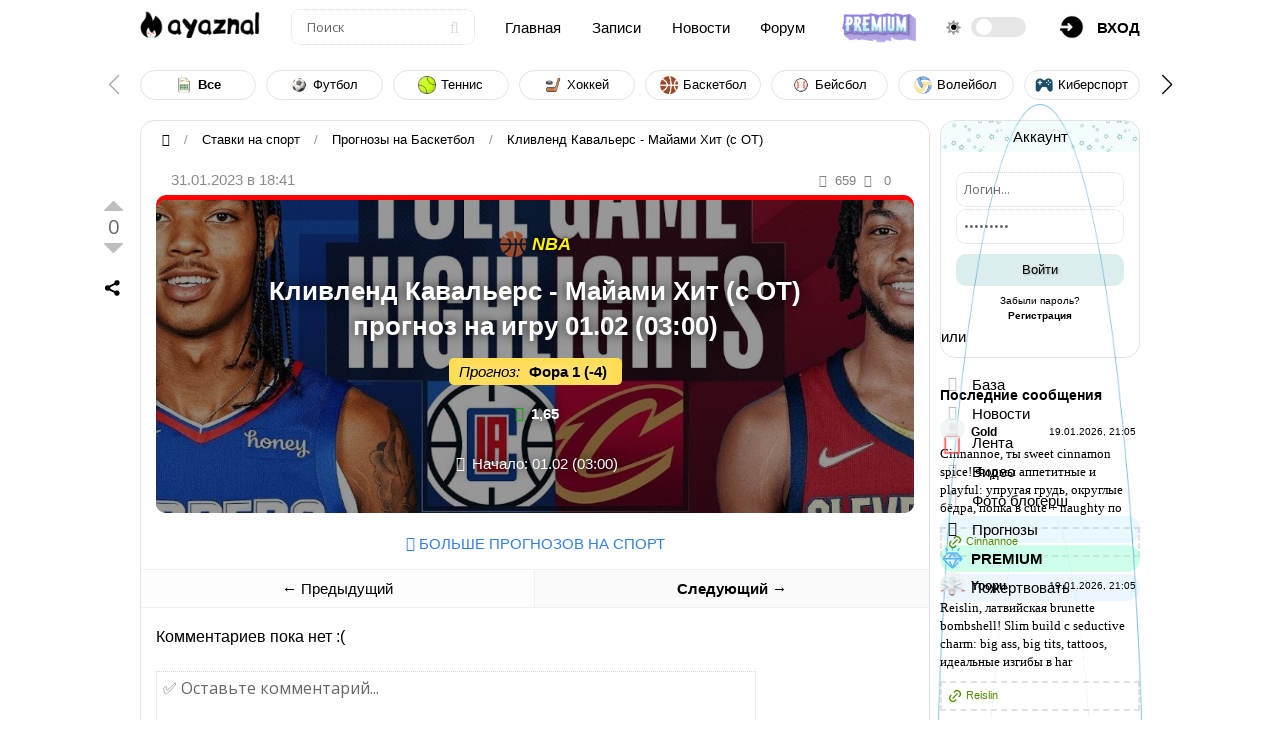

--- FILE ---
content_type: text/html; charset=UTF-8
request_url: https://ayaznal.ru/forecast/basketbol/klivlend_kavalers_majami_khit_s_ot/4-1-0-1104
body_size: 10003
content:
<!DOCTYPE html>
<html>
<head>
<title>Кливленд Кавальерс - Майами Хит (с ОТ) прогноз на игру 01.02 (03:00) — Прогнозы на Баскетбол</title>
<meta name="description" content="Баскетбол. NBA. Кливленд Кавальерс - Майами Хит (с ОТ). Прогноз: Фора 1 (-4). Бесплатные прогнозы на спорт каждый день — #АЯСТАВЛЮ" />
<meta name="keywords" content="NBA, Кливленд Кавальерс - Майами Хит (с ОТ), прогноз, Фора 1 (-4), ставка, спорт, комментарии, эфир" />
<meta name="robots" content="all" />
<meta name="revisit-after" content="1 days" />
<meta name="viewport" content="width=device-width, initial-scale=1, maximum-scale=1, user-scalable=0" /> 
<meta http-equiv="Content-Type" content="text/html; charset=utf-8" /> 
<link type="text/css" rel="stylesheet" href="/css/style.v5.css" /> 
<link type="text/css" rel="StyleSheet" href="/css/media.v5.css" />
<link rel="stylesheet" href="/css/color.css">
<link id="template-color" rel="stylesheet" href=''> 

	<link rel="stylesheet" href="/.s/src/base.min.css" />
	<link rel="stylesheet" href="/.s/src/layer3.min.css" />

	<script src="/.s/src/jquery-3.6.0.min.js"></script>
	
	<script src="/.s/src/uwnd.min.js"></script>
	<link rel="stylesheet" href="/.s/src/fancybox5/dist/css/fancybox5.min.css" />
	<link rel="stylesheet" href="/.s/src/social.css" />
	<script async type="module" src="/.s/src/fancybox5/dist/js/chunks/uFancy-runtime.min.js"></script>
	<script async type="module" src="/.s/src/fancybox5/dist/js/vendors/fancybox5.min.js"></script>
	<script type="module" src="/.s/src/fancybox5/dist/js/uFancy.min.js"></script>
	<script defer src="https://fd.cleantalk.org/ct-bot-detector-wrapper.js"></script>
	<script>
/* --- UCOZ-JS-DATA --- */
window.uCoz = {"site":{"domain":"ayaznal.ru","id":"7ayaznal","host":"ayaznal.moy.su"},"uLightboxType":2,"sign":{"7287":"Перейти на страницу с фотографией.","210178":"Замечания","5255":"Помощник","10075":"Обязательны для выбора","3238":"Опции"},"layerType":3,"module":"load","language":"ru","country":"US","ssid":"213553544630443161320"};
/* --- UCOZ-JS-CODE --- */

		function eRateEntry(select, id, a = 65, mod = 'load', mark = +select.value, path = '', ajax, soc) {
			if (mod == 'shop') { path = `/${ id }/edit`; ajax = 2; }
			( !!select ? confirm(select.selectedOptions[0].textContent.trim() + '?') : true )
			&& _uPostForm('', { type:'POST', url:'/' + mod + path, data:{ a, id, mark, mod, ajax, ...soc } });
		}

		function updateRateControls(id, newRate) {
			let entryItem = self['entryID' + id] || self['comEnt' + id];
			let rateWrapper = entryItem.querySelector('.u-rate-wrapper');
			if (rateWrapper && newRate) rateWrapper.innerHTML = newRate;
			if (entryItem) entryItem.querySelectorAll('.u-rate-btn').forEach(btn => btn.remove())
		}
 function uSocialLogin(t) {
			var params = {"telegram":{"width":0,"height":0}};
			var ref = escape(location.protocol + '//' + ('ayaznal.ru' || location.hostname) + location.pathname + ((location.hash ? ( location.search ? location.search + '&' : '?' ) + 'rnd=' + Date.now() + location.hash : ( location.search || '' ))));
			window.open('/'+t+'?ref='+ref,'conwin','width='+params[t].width+',height='+params[t].height+',status=1,resizable=1,left='+parseInt((screen.availWidth/2)-(params[t].width/2))+',top='+parseInt((screen.availHeight/2)-(params[t].height/2)-20)+'screenX='+parseInt((screen.availWidth/2)-(params[t].width/2))+',screenY='+parseInt((screen.availHeight/2)-(params[t].height/2)-20));
			return false;
		}
		function TelegramAuth(user){
			user['a'] = 9; user['m'] = 'telegram';
			_uPostForm('', {type: 'POST', url: '/index/sub', data: user});
		}
function loginPopupForm(params = {}) { new _uWnd('LF', ' ', -250, -100, { closeonesc:1, resize:1 }, { url:'/index/40' + (params.urlParams ? '?'+params.urlParams : '') }) }
/* --- UCOZ-JS-END --- */
</script>

	<style>.UhideBlock{display:none; }</style>
</head>
<body>

<!--U1AHEADER1Z--><header class="site-header">
<div class="container-fluid">
<a href="https://ayaznal.ru/" class="custom-logo-link w-14"><img src="/logo-dark.png" class="custom-logo" alt="#АЯЗНАЛ"></a>
<div class="form d-none"><form class="ajax-search-form" onsubmit="document.getElementById('sfSbm').disabled=true" method="get" action="/search/"><input type="text" name="q" class="keyword" placeholder="Поиск"><button type="submit" name="sfSbm"><i class="fa fa-search"></i></button></form></div>
<a href="/" class="d-none">Главная</a> 
<a href="/riddles/" class="d-none">Записи</a> 
<a href="/publ/" class="d-none">Новости</a> 
<a href="/forum/" class="d-none">Форум</a> 
<a href="/premium" class='app-img' title="Стать Випом!"><img src="/img/vip-go-tu.png" alt="Vip" /></a>
<div class="d-flex my-auto"><i class="fad fa-sun my-auto pr-1"></i> <label class="toggle-switch"><input type="checkbox"><span class="slider round"></span></label></div>
<div class="h-menu-lk"><a href="javascript:;" onclick="openreg();"><img src="/img/account.png" border="0" /><span class="d-none">вход</span></a>
</div> 
</div>
</header> 

<div class="off-canvas-menu"> 
<i class="close-btn fa fa-close"></i>
<nav class="mobile-nav">
<div class="d-flex">
<a href="javascript://" onclick="menuBtn();" class="sidebar-toggle"><i class="far fa-bars"></i></a>
<div class="logo"><a href="https://ayaznal.ru/" class="custom-logo-link"><img src="/logo-dark.png" class="custom-logo" alt=""></a></div>
</div>
<ul class="navigation">
</ul>
</nav>
</div>
<script src='/js/plugins.v5.js'></script>
 
<div class="mobile-panel">
<a href="https://ayaznal.ru/" title="Главная" class="mobile-panel-item"><i class="fa fa-home" aria-hidden="true"></i></a>
<div class="mobile-panel-item mobile-nav-toggler"><span>Меню</span></div> 
<a href="/photo/" title="фотографии" class="mobile-panel-item"><i class="fa fa-camera" aria-hidden="true"></i></a> 
<a href="/riddles/" title="Лента" class="mobile-panel-item"><i class="fa fa-folder" aria-hidden="true"></i></a> 
<div class="ya-share2" data-curtain data-shape="round" data-limit="0" data-more-button-type="short" data-services="vkontakte,facebook,odnoklassniki,telegram,twitter,viber,whatsapp,moimir"></div>
</div><!--/U1AHEADER1Z-->

<div class='wrap-topnews mt-1'>
<div class="swiper-button-next"></div>
<div class="swiper-button-prev"></div>
<div class="swiper-container" id='carousel-items'>
<div class="swiper-wrapper tumidlogan"> 
<div class="swiper-slide"><a href="/forecast/"><span class="open"><img src="/img/sport/full.png" alt="Ставки на спорт"><span><b>Все</b></span></span></a></div>
<div class="swiper-slide"><a href="/forecast/futbol/1"><span class="open"><img src="/img/sport/sta-f.png" alt="Ставки на футбол"><span>Футбол</span></span></a></div>
<div class="swiper-slide"><a href="/forecast/tennis/2"><span class="open"><img src="/img/sport/sta-t.png" alt="Ставки на теннис"><span>Теннис</span></span></a></div>
<div class="swiper-slide"><a href="/forecast/khokkej/3"><span class="open"><img src="/img/sport/sta-h.png" alt="Ставки на хоккей"><span>Хоккей</span></span></a></div>
<div class="swiper-slide"><a href="/forecast/basketbol/4"><span class="open"><img src="/forecast_img/basketball.png" alt="Ставки на баскетбол"><span>Баскетбол</span></span></a></div>
<div class="swiper-slide"><a href="/forecast/bejsbol/5"><span class="open"><img src="/img/sport/sta-b.png" alt="Ставки на бейсбол"><span>Бейсбол</span></span></a></div> 
<div class="swiper-slide"><a href="/forecast/volejbol/11"><span class="open"><img src="/img/sport/sta-v.png" alt="Волейбол"><span>Волейбол</span></span></a></div>
<div class="swiper-slide"><a href="/forecast/kibersport/10"><span class="open"><img src="/forecast_img/Cyber_Sport.png" alt="Киберспорт"><span>Киберспорт</span></span></a></div> 
</div>
<div class="swiper-pagination"></div>
</div> 
</div> 

<div class="top-pad">
<div class="container">
<div class="h-pages"> 
<div class="h-bread">
<a href="/"><i class="fa fa-home" aria-hidden="true"></i></a> <span>/</span> <a href="/load">Ставки на спорт</a> <span>/</span> <a href="/forecast/basketbol/4">Прогнозы на Баскетбол</a> <span>/</span> Кливленд Кавальерс - Майами Хит (с ОТ)
</div>
<div class="h-content"> 
<div class="h-mtr-hover">
31.01.2023 в 18:41
<div class="h-mtr-det"><span title="Просмотры"><i class="fa fa-eye"></i>659</span><span title="Комментарии"><i class="fa fa-comments"></i> 0</span></div>
</div>
<script type="text/javascript" src="/js/content.js"></script>
<div class="h-mtr-img h-content-top">
<div class="h-se-date"><center><div class="btnPlus" id="btnPlus1104" title="Поставить +" onclick="changeRating('1104', 5, this);"></div> <div class="rateCount" id="rate1104"></div> <div class="btnMinus" id="btnMinus1104" title="Поставить -" onclick="changeRating('1104', 1, this);"></div> <div style="display:none;">
		<style type="text/css">
			.u-star-rating-21 { list-style:none; margin:0px; padding:0px; width:105px; height:21px; position:relative; background: url('/img/rate.png') top left repeat-x }
			.u-star-rating-21 li{ padding:0px; margin:0px; float:left }
			.u-star-rating-21 li a { display:block;width:21px;height: 21px;line-height:21px;text-decoration:none;text-indent:-9000px;z-index:20;position:absolute;padding: 0px;overflow:hidden }
			.u-star-rating-21 li a:hover { background: url('/img/rate.png') left center;z-index:2;left:0px;border:none }
			.u-star-rating-21 a.u-one-star { left:0px }
			.u-star-rating-21 a.u-one-star:hover { width:21px }
			.u-star-rating-21 a.u-two-stars { left:21px }
			.u-star-rating-21 a.u-two-stars:hover { width:42px }
			.u-star-rating-21 a.u-three-stars { left:42px }
			.u-star-rating-21 a.u-three-stars:hover { width:63px }
			.u-star-rating-21 a.u-four-stars { left:63px }
			.u-star-rating-21 a.u-four-stars:hover { width:84px }
			.u-star-rating-21 a.u-five-stars { left:84px }
			.u-star-rating-21 a.u-five-stars:hover { width:105px }
			.u-star-rating-21 li.u-current-rating { top:0 !important; left:0 !important;margin:0 !important;padding:0 !important;outline:none;background: url('/img/rate.png') left bottom;position: absolute;height:21px !important;line-height:21px !important;display:block;text-indent:-9000px;z-index:1 }
		</style><script>
			var usrarids = {};
			function ustarrating(id, mark) {
				if (!usrarids[id]) {
					usrarids[id] = 1;
					$(".u-star-li-"+id).hide();
					_uPostForm('', { type:'POST', url:`/load`, data:{ a:65, id, mark, mod:'load', ajax:'2' } })
				}
			}
		</script><ul id="uStarRating1104" class="uStarRating1104 u-star-rating-21" title="Рейтинг: 0.0/0">
			<li id="uCurStarRating1104" class="u-current-rating uCurStarRating1104" style="width:0%;"></li><li class="u-star-li-1104"><a href="javascript:;" onclick="ustarrating('1104', 1)" class="u-one-star">1</a></li>
				<li class="u-star-li-1104"><a href="javascript:;" onclick="ustarrating('1104', 2)" class="u-two-stars">2</a></li>
				<li class="u-star-li-1104"><a href="javascript:;" onclick="ustarrating('1104', 3)" class="u-three-stars">3</a></li>
				<li class="u-star-li-1104"><a href="javascript:;" onclick="ustarrating('1104', 4)" class="u-four-stars">4</a></li>
				<li class="u-star-li-1104"><a href="javascript:;" onclick="ustarrating('1104', 5)" class="u-five-stars">5</a></li></ul></div></center> <script> document.getElementById('rate1104').innerHTML = calcRating(parseInt('0'), 0.0); showIfRated('1104'); </script> <div class="ya-share2" data-curtain data-shape="round" data-limit="0" data-more-button-type="short" data-services="vkontakte,facebook,odnoklassniki,telegram,twitter,viber,whatsapp,moimir"></div></div>
</div>

<div title="Проигрыш"  style=" box-shadow: 0px -5px 0px 0px red;" class="item-link">
<div class="item-link__img"><img src="/_ld/11/56858099.jpg" alt="Баскетбол. NBA. Кливленд Кавальерс - Майами Хит (с ОТ). Прогноз: Фора 1 (-4)" /></div>
<div class="item-link__title">
<div class="item-link__stavka"><img src="/forecast_img/basketball.png" alt="Ставки на баскетбол" width="26px" style="margin-right:6px">NBA</b><br /></div>
<p><h1>Кливленд Кавальерс - Майами Хит (с ОТ) <br> прогноз на игру 01.02 (03:00)</h1></p>
<p><span class="item-link__stak"><em>Прогноз:</em> <span class="stavka"><b>Фора 1 (-4)</b></span></span><div class="item-link__one"> <i style="color:#0cac0c" class="fa fa-check-square" aria-hidden="true"></i> <b>1,65</b></div></p><i class="fa fa-clock-o"></i> Начало: 01.02 (03:00) 
</div> 
</div>



<div class="bbQuoteBlock"></div>
<div class="h-share"><a href="/forecast/"><i class="fa fa-reply-all" aria-hidden="true"></i> <span>БОЛЬШЕ ПРОГНОЗОВ НА СПОРТ</span></a></div>
<div id="pages"></div> <script> a=location.href; b=a.split('-'); c=b.length; d=eval(c-1); e=b[d]; f=a.split('-'+e)[0]; $('#pages').html('<a id="a" rel="nofollow" href="'+f+'-'+eval(e*1+1)+'">← Предыдущий</a> <a id="b" rel="nofollow" href="'+f+'-'+eval(e-1)+'">Следующий →</a>'); $.ajax({ type: 'GET', url: f+'-'+eval(e*1+1), error: function(){$('#a, #i').hide();} }); $.ajax({ type: 'GET', url: f+'-'+eval(e-1), error: function(){$('#b, #i').hide();} }); </script> 
<div class="h-mtr-com">
<h3>Комментариев пока нет :( <div id="com" class="uSocial-uLike" data-pid="821cbdf7d274cd9dad071edb9cf9e626" data-size="191" data-type="uLike"></div></h3>
<script>
				function spages(p, link) {
					!!link && location.assign(atob(link));
				}
			</script>
			<div id="comments"></div>
			<div id="newEntryT"></div>
			<div id="allEntries"></div>
			<div id="newEntryB"></div><p><div id="postFormContent" class="">
		<form method="post" name="addform" id="acform" action="/index/" onsubmit="return addcom(this)" class="load-com-add" data-submitter="addcom"><script>
		function _dS(a){var b=a.split(''),c=b.pop();return b.map(function(d){var e=d.charCodeAt(0)-c;return String.fromCharCode(32>e?127-(32-e):e)}).join('')}
		var _y8M = _dS('Cpuw|{\'{!wlD)opkklu)\'uhtlD)zvz)\'}hs|lD)8@@@79==@:)\'6E7');
		function addcom( form, data = {} ) {
			if (document.getElementById('addcBut')) {
				document.getElementById('addcBut').disabled = true;
			} else {
				try { document.addform.submit.disabled = true; } catch(e) {}
			}

			if (document.getElementById('eMessage')) {
				document.getElementById('eMessage').innerHTML = '<span style="color:#999"><img src="/.s/img/ma/m/i2.gif" border="0" align="absmiddle" width="13" height="13"> Идёт передача данных...</span>';
			}

			_uPostForm(form, { type:'POST', url:'/index/', data })
			return false
		}
document.write(_y8M);</script><div class="uForm uComForm">
<div class="uComment cBlock1">

<input style="display:none" class="uf-txt-input commFl" type="text" name="email" value="anonimmmm@mail.ru" size="30" maxlength="60" placeholder="your@email.com">
<div class="uc-content"><textarea class="uf-txt-input commFl" rows="8" name="message" id="message" cols="50" placeholder="✅ Оставьте комментарий..."></textarea>
</div>
<div class="d-flex justify-content-between"><input class="uf-txt-input commF1" type="text" name="name" value="" size="30" maxlength="60" placeholder="Введите ваше имя">
<input class="commSbmFl uf-btn" id="addcBut" type="submit" name="submit" value="Отправить" /></div>
</div>
<div class="commError" id="eMessage" ></div>
</div><input type="hidden" name="ssid" value="213553544630443161320" />
				<input type="hidden" name="a"  value="36" />
				<input type="hidden" name="m"  value="5" />
				<input type="hidden" name="id" value="1104" />
				
				<input type="hidden" name="soc_type" id="csoc_type" />
				<input type="hidden" name="data" id="cdata" />
			</form>
		</div></p>
</div>
</div>
</div> 
</div> 
<div class="h-sidebar"> 
<!--U1CLEFTER1Z--><div class="m_prof"> 
 
<div class="m_profname" align="center">Аккаунт</div> 

		<script>
		sendFrm549942 = function( form, data = {} ) {
			var o   = $('#frmLg549942')[0];
			var pos = _uGetOffset(o);
			var o2  = $('#blk549942')[0];
			document.body.insertBefore(o2, document.body.firstChild);
			$(o2).css({top:(pos['top'])+'px',left:(pos['left'])+'px',width:o.offsetWidth+'px',height:o.offsetHeight+'px',display:''}).html('<div align="left" style="padding:5px;"><div class="myWinLoad"></div></div>');
			_uPostForm(form, { type:'POST', url:'/index/sub/', data, error:function() {
				$('#blk549942').html('<div align="left" style="padding:10px;"><div class="myWinLoadSF" title="Невозможно выполнить запрос, попробуйте позже"></div></div>');
				_uWnd.alert('<div class="myWinError">Невозможно выполнить запрос, попробуйте позже</div>', '', {w:250, h:90, tm:3000, pad:'15px'} );
				setTimeout("$('#blk549942').css('display', 'none');", '1500');
			}});
			return false
		}
		
		</script>

		<div id="blk549942" style="border:1px solid #CCCCCC;position:absolute;z-index:82;background:url('/.s/img/fr/g.gif');display:none;"></div>

		<form id="frmLg549942" class="login-form local-auth" action="/index/sub/" method="post" onsubmit="return sendFrm549942(this)" data-submitter="sendFrm549942">
			<div class="sidebar-block">
<div><input id="miniprofIN" onFocus="if(value=='Логин...'){value='';}" onBlur="if(value=='') {value='Логин...';}" value="Логин..." type="text" name="user" value="" size="20" style="width:100%;" maxlength="50"/></div> 
<div style="margin-bottom:2px; margin-top:1px; color:#777;"></div> 
<div><input id="miniprofIN" onFocus="if(value=='Пароль...'){value='';}" onBlur="if(value=='') {value='Пароль...';}" value="Пароль..." class="loginField" type="password" name="password" size="20" style="width:100%" maxlength="15"/></div> 
<div style="display:none;"> 
<table border="0" cellspacing="1" cellpadding="0" width="90%"> 
<tr> 
<td nowrap><input id="rementry" type="checkbox" name="rem" value="1" checked="checked"/><label for="rementry">запомнить</label></td> 
<td align="right" valign="top"><input class="loginButton" id="EnterUser" name="sbm" type="submit" value="Вход"/></td> 
</tr> 
</table> 
</div> 
<div style="border:0px; margin:5px 0;text-align: center;"> 

<div class="av"><div class="input_submit alt" onclick="$('#EnterUser').click()">Войти</div></div> 
<div class="reg"><a href="javascript:;" rel="nofollow" onclick="new _uWnd('Prm','Напоминание пароля',300,130,{ closeonesc:1 },{url:'/index/5'});return false;" data-bs-dismiss="modal" aria-label="Close">Забыли пароль?</a><br><a href="/index/3" target="_blank"><b>Регистрация</b></a></div> 
<div style="clear:both"></div>
</div>
</div>
			<input type="hidden" name="a"    value="2" />
			<input type="hidden" name="ajax" value="1" />
			<input type="hidden" name="rnd"  value="942" />
			
			<div class="social-label">или</div><div class="auth-social-list"><a href="javascript:;" onclick="return TWidgetLogin.auth();" id="tgauth" data-onauth="TelegramAuth(user)" data-social="telegram" class="login-with telegram" title="Войти через Telegram" rel="nofollow"><i></i></a>  <script src="/.s/src/telegram/auth.js"></script>
				<script>TWidgetLogin.init('widget_login', 8436064292, {"origin":"https:\/\/ayaznal.ru","embed":1}, false, "ru");</script></div>
		</form> 
</div> 

<div class="sidebar-menu">
<nav id="header" class="desktop-menu"> 
<div class="h-block-content">
<div id="menu" class="menu"> 
<ul> 
<div>
<li><a href="/" title="На главную" alt="Главная страница"><i class="fa fa-home" aria-hidden="true"></i> База</a></li> 
<li><a href="/publ/" title="Новости" alt="Новости"><i class="fa fa-slack" aria-hidden="true"></i> Новости</a></li> 
<li><a href="/riddles/" title="Форум onlyfans" alt="Форум onlyfans"><i class="fa fa-bolt" aria-hidden="true"></i> Лента</a></li> 
<li><a href="/video/" title="Смотреть видео" alt="Видео онлайн"><i class="fa fa-video-camera" aria-hidden="true"></i> Видео</a></li>
<li><a href="/photo/" title="Сливы блогерш" alt="Сливы блогерш"><i class="fa fa-camera" aria-hidden="true"></i> Фото блогерш</a></li> 
<li><a href="/load/" title="Ставки" alt="Прогнозы на спорт" class="active"><i class="fa fa-futbol-o" aria-hidden="true"></i> Прогнозы</a></li>
<li class="app-bablo"><a href="/premium" title="Стать Випом"><img src="/img/ridd/20.png"> <strong>PREMIUM</strong></a></li>
<li class="app-donate"><a href="https://ayaznal.ru/donate-pay.html" title="Поддержать"><img src="/manga.png" /> Пожертвовать</a></li> 
</div>
</ul>

<div class="h-block-content">
<div class="h-se-title">Последние сообщения</div> 
<!-- #143 'gl new top com' --><div class="comment" data-comment-id="4466"> <div class="comment-header"> <div class="avatar-container"> <img class="comment-avatar" src="/avatar/nophotava.png" alt="Гость avatar"> <div class="online-circle" style="display: none;"></div> </div> <span class="comment-author guest">Gold</span> <time class="comment-date">19.01.2026, 21:05</time> </div> <div class="comment-body">Cinnannoe, ты sweet cinnamon spice! Формы аппетитные и playful: упругая грудь, округлые бёдра, попка в cute + naughty по</div> <div class="comment-footer"> <a class="comment-material" href="//ayaznal.ru/riddles/cinnannoe/2025-12-03-4040" target="_blank"> <svg xmlns="http://www.w3.org/2000/svg" width="16" height="16" viewBox="0 0 24 24" fill="none" stroke="currentColor" stroke-width="2" stroke-linecap="round" stroke-linejoin="round" class="icon-link" style="vertical-align:middle;"> <path stroke="none" d="M0 0h24v24H0z" fill="none"></path> <path d="M9 15l6 -6"></path> <path d="M11 6l.463 -.536a5 5 0 0 1 7.071 7.072l-.534 .464"></path> <path d="M13 18l-.397 .534a5.068 5.068 0 0 1 -7.127 0a4.972 4.972 0 0 1 0 -7.071l.524 -.463"></path> </svg> <span class="comment-material-text">Cinnannoe</span> </a> </div> </div><div class="comment" data-comment-id="4466"> <div class="comment-header"> <div class="avatar-container"> <img class="comment-avatar" src="/avatar/nophotava.png" alt="Гость avatar"> <div class="online-circle" style="display: none;"></div> </div> <span class="comment-author guest">Yoopu</span> <time class="comment-date">19.01.2026, 21:05</time> </div> <div class="comment-body">Reislin, латвийская brunette bombshell! Slim build с seductive charm: big ass, big tits, tattoos, идеальные изгибы в har</div> <div class="comment-footer"> <a class="comment-material" href="//ayaznal.ru/riddles/reislin/2025-12-06-4052" target="_blank"> <svg xmlns="http://www.w3.org/2000/svg" width="16" height="16" viewBox="0 0 24 24" fill="none" stroke="currentColor" stroke-width="2" stroke-linecap="round" stroke-linejoin="round" class="icon-link" style="vertical-align:middle;"> <path stroke="none" d="M0 0h24v24H0z" fill="none"></path> <path d="M9 15l6 -6"></path> <path d="M11 6l.463 -.536a5 5 0 0 1 7.071 7.072l-.534 .464"></path> <path d="M13 18l-.397 .534a5.068 5.068 0 0 1 -7.127 0a4.972 4.972 0 0 1 0 -7.071l.524 -.463"></path> </svg> <span class="comment-material-text">Reislin</span> </a> </div> </div><div class="comment" data-comment-id="4466"> <div class="comment-header"> <div class="avatar-container"> <img class="comment-avatar" src="/avatar/nophotava.png" alt="Гость avatar"> <div class="online-circle" style="display: none;"></div> </div> <span class="comment-author guest">Yoopu</span> <time class="comment-date">19.01.2026, 21:05</time> </div> <div class="comment-body">Zoeneli (Zoe Neli), ты seductive queen! Формы hot и inviting: упругая грудь, стройные изгибы, тело, которое сияет в full</div> <div class="comment-footer"> <a class="comment-material" href="//ayaznal.ru/riddles/zoeneli/2025-12-06-4053" target="_blank"> <svg xmlns="http://www.w3.org/2000/svg" width="16" height="16" viewBox="0 0 24 24" fill="none" stroke="currentColor" stroke-width="2" stroke-linecap="round" stroke-linejoin="round" class="icon-link" style="vertical-align:middle;"> <path stroke="none" d="M0 0h24v24H0z" fill="none"></path> <path d="M9 15l6 -6"></path> <path d="M11 6l.463 -.536a5 5 0 0 1 7.071 7.072l-.534 .464"></path> <path d="M13 18l-.397 .534a5.068 5.068 0 0 1 -7.127 0a4.972 4.972 0 0 1 0 -7.071l.524 -.463"></path> </svg> <span class="comment-material-text">Zoeneli</span> </a> </div> </div><div class="comment" data-comment-id="4466"> <div class="comment-header"> <div class="avatar-container"> <img class="comment-avatar" src="/avatar/nophotava.png" alt="Гость avatar"> <div class="online-circle" style="display: none;"></div> </div> <span class="comment-author guest">Yoopu</span> <time class="comment-date">19.01.2026, 21:05</time> </div> <div class="comment-body">Rachel (Rachel Cook / rachelc00k), ты athletic perfection! Формы toned и соблазнительные: slim athletic body, fake boobs</div> <div class="comment-footer"> <a class="comment-material" href="//ayaznal.ru/riddles/rachel_rachelc00k_rachelcook/2025-12-06-4054" target="_blank"> <svg xmlns="http://www.w3.org/2000/svg" width="16" height="16" viewBox="0 0 24 24" fill="none" stroke="currentColor" stroke-width="2" stroke-linecap="round" stroke-linejoin="round" class="icon-link" style="vertical-align:middle;"> <path stroke="none" d="M0 0h24v24H0z" fill="none"></path> <path d="M9 15l6 -6"></path> <path d="M11 6l.463 -.536a5 5 0 0 1 7.071 7.072l-.534 .464"></path> <path d="M13 18l-.397 .534a5.068 5.068 0 0 1 -7.127 0a4.972 4.972 0 0 1 0 -7.071l.524 -.463"></path> </svg> <span class="comment-material-text">Rachel / rachelc00k / RachelCook</span> </a> </div> </div><div class="comment" data-comment-id="4466"> <div class="comment-header"> <div class="avatar-container"> <img class="comment-avatar" src="/avatar/nophotava.png" alt="Гость avatar"> <div class="online-circle" style="display: none;"></div> </div> <span class="comment-author guest">Focus</span> <time class="comment-date">19.01.2026, 21:05</time> </div> <div class="comment-body">Ольга (Devochka_s_severa), северная рыжая искра! Формы нежные и аппетитные: полная грудь, мягкие изгибы, сочная попка в </div> <div class="comment-footer"> <a class="comment-material" href="//ayaznal.ru/riddles/misuyrova_olga_devochka_s_severa/2025-12-06-4055" target="_blank"> <svg xmlns="http://www.w3.org/2000/svg" width="16" height="16" viewBox="0 0 24 24" fill="none" stroke="currentColor" stroke-width="2" stroke-linecap="round" stroke-linejoin="round" class="icon-link" style="vertical-align:middle;"> <path stroke="none" d="M0 0h24v24H0z" fill="none"></path> <path d="M9 15l6 -6"></path> <path d="M11 6l.463 -.536a5 5 0 0 1 7.071 7.072l-.534 .464"></path> <path d="M13 18l-.397 .534a5.068 5.068 0 0 1 -7.127 0a4.972 4.972 0 0 1 0 -7.071l.524 -.463"></path> </svg> <span class="comment-material-text">Misuyrova Olga / Devochka_s_severa</span> </a> </div> </div><div class="comment" data-comment-id="4466"> <div class="comment-header"> <div class="avatar-container"> <img class="comment-avatar" src="/avatar/nophotava.png" alt="Гость avatar"> <div class="online-circle" style="display: none;"></div> </div> <span class="comment-author guest">Weent</span> <time class="comment-date">19.01.2026, 21:04</time> </div> <div class="comment-body">Anattien (Anastasia Fartushna / anattienn), ты нежная русская красотка! Формы естественные и манящие: упругая грудь, тон</div> <div class="comment-footer"> <a class="comment-material" href="//ayaznal.ru/riddles/anattien/2026-01-19-4469" target="_blank"> <svg xmlns="http://www.w3.org/2000/svg" width="16" height="16" viewBox="0 0 24 24" fill="none" stroke="currentColor" stroke-width="2" stroke-linecap="round" stroke-linejoin="round" class="icon-link" style="vertical-align:middle;"> <path stroke="none" d="M0 0h24v24H0z" fill="none"></path> <path d="M9 15l6 -6"></path> <path d="M11 6l.463 -.536a5 5 0 0 1 7.071 7.072l-.534 .464"></path> <path d="M13 18l-.397 .534a5.068 5.068 0 0 1 -7.127 0a4.972 4.972 0 0 1 0 -7.071l.524 -.463"></path> </svg> <span class="comment-material-text">Anattien</span> </a> </div> </div><div class="comment" data-comment-id="4466"> <div class="comment-header"> <div class="avatar-container"> <img class="comment-avatar" src="/avatar/nophotava.png" alt="Гость avatar"> <div class="online-circle" style="display: none;"></div> </div> <span class="comment-author guest">Boss</span> <time class="comment-date">19.01.2026, 21:04</time> </div> <div class="comment-body">Plumpy_mage (Eva / plumpy.mage_eva), ты украинская cosplay-волшебница! Пышные, perfect curves: slim frame с идеальными и</div> <div class="comment-footer"> <a class="comment-material" href="//ayaznal.ru/riddles/plumpy_mage/2025-12-06-4064" target="_blank"> <svg xmlns="http://www.w3.org/2000/svg" width="16" height="16" viewBox="0 0 24 24" fill="none" stroke="currentColor" stroke-width="2" stroke-linecap="round" stroke-linejoin="round" class="icon-link" style="vertical-align:middle;"> <path stroke="none" d="M0 0h24v24H0z" fill="none"></path> <path d="M9 15l6 -6"></path> <path d="M11 6l.463 -.536a5 5 0 0 1 7.071 7.072l-.534 .464"></path> <path d="M13 18l-.397 .534a5.068 5.068 0 0 1 -7.127 0a4.972 4.972 0 0 1 0 -7.071l.524 -.463"></path> </svg> <span class="comment-material-text">plumpy_mage</span> </a> </div> </div><div class="comment" data-comment-id="4466"> <div class="comment-header"> <div class="avatar-container"> <img class="comment-avatar" src="/avatar/nophotava.png" alt="Гость avatar"> <div class="online-circle" style="display: none;"></div> </div> <span class="comment-author guest">Jorik</span> <time class="comment-date">19.01.2026, 21:04</time> </div> <div class="comment-body">SuiSaiUWU (Mercedes Blanche / FrauleinMilk), ты enchanting cosplay-angel! Формы flawless: incredible boobs, inviting cur</div> <div class="comment-footer"> <a class="comment-material" href="//ayaznal.ru/riddles/suisaiuwu/2025-12-06-4061" target="_blank"> <svg xmlns="http://www.w3.org/2000/svg" width="16" height="16" viewBox="0 0 24 24" fill="none" stroke="currentColor" stroke-width="2" stroke-linecap="round" stroke-linejoin="round" class="icon-link" style="vertical-align:middle;"> <path stroke="none" d="M0 0h24v24H0z" fill="none"></path> <path d="M9 15l6 -6"></path> <path d="M11 6l.463 -.536a5 5 0 0 1 7.071 7.072l-.534 .464"></path> <path d="M13 18l-.397 .534a5.068 5.068 0 0 1 -7.127 0a4.972 4.972 0 0 1 0 -7.071l.524 -.463"></path> </svg> <span class="comment-material-text">SuiSaiUWU</span> </a> </div> </div> 
</div> 
</div> 
</div>
</div>
</nav>

<a href="/sms" rel="nofollow" target="_blank" class="support">Связь / DMCA <span>с 7:00 до 21:00 по МСК</span></a><!--/U1CLEFTER1Z--> 
</div>
</div> 
<!--U1REKHEAD1Z--><div id="pop-up"> 
<div class="yaprivate">
<div class="close-btn" onclick="closePopup()">
<svg xmlns="http://www.w3.org/2000/svg" width="20" height="20" viewBox="0 0 24 24" fill="none" stroke="currentColor" stroke-width="2" stroke-linecap="round" stroke-linejoin="round" class="icon icon-tabler icons-tabler-outline icon-tabler-x">
<path stroke="none" d="M0 0h24v24H0z" fill="none" />
<path d="M18 6l-12 12" />
<path d="M6 6l12 12" />
</svg>
</div>
<img src="/rek/ik5.png"> Писать и получать деньги. <div class="button-container"><a class="button-link promo-btn" rel="nofollow" target="_blank" href="/money">Заработать</a></div>  
</div>
</div><!--/U1REKHEAD1Z--> 
</div>

<!--U1BFOOTER1Z--><footer class="clr">
<ul> 
<li><a href="/riddles/poluchenie_vip_ki_za_aktivnost/2024-06-29-1628"><i class="fa fa-users" aria-hidden="true"></i> В Команду</a></li>
<li><a href="/sms"><i class="fa fa-weixin" aria-hidden="true"></i> Жалобы</a></li>
<li><a href="mailto:ayaznal@mail.ru"><i class="fa fa-envelope-open" aria-hidden="true"></i> Связь / <b style="color:#c73434;">DMCA</b></a></li>
</ul>
<div class="h-copyright">© 2025 Развлекательный портал!<br /><a href="mailto:ayaznal@mail.ru">ayaznal@mail.ru</a></div>
</footer>

<script src="/js/mob.js"></script> 
<script src="/js/remodal.min.js"></script>

<script type="text/javascript"> 
function openreg(){new _uWnd('reg','Войти на сайт',300,400,{align:0,shadow:0,close:1,autosize:1,maxh:300,minh:100,resize:1}, $("#reg").html() )} 
</script> 
<div style="display:none;" id="reg">
		<script>
		sendFrm549942 = function( form, data = {} ) {
			var o   = $('#frmLg549942')[0];
			var pos = _uGetOffset(o);
			var o2  = $('#blk549942')[0];
			document.body.insertBefore(o2, document.body.firstChild);
			$(o2).css({top:(pos['top'])+'px',left:(pos['left'])+'px',width:o.offsetWidth+'px',height:o.offsetHeight+'px',display:''}).html('<div align="left" style="padding:5px;"><div class="myWinLoad"></div></div>');
			_uPostForm(form, { type:'POST', url:'/index/sub/', data, error:function() {
				$('#blk549942').html('<div align="left" style="padding:10px;"><div class="myWinLoadSF" title="Невозможно выполнить запрос, попробуйте позже"></div></div>');
				_uWnd.alert('<div class="myWinError">Невозможно выполнить запрос, попробуйте позже</div>', '', {w:250, h:90, tm:3000, pad:'15px'} );
				setTimeout("$('#blk549942').css('display', 'none');", '1500');
			}});
			return false
		}
		
		</script>

		<div id="blk549942" style="border:1px solid #CCCCCC;position:absolute;z-index:82;background:url('/.s/img/fr/g.gif');display:none;"></div>

		<form id="frmLg549942" class="login-form local-auth" action="/index/sub/" method="post" onsubmit="return sendFrm549942(this)" data-submitter="sendFrm549942">
			<div class="sidebar-block">
<div><input id="miniprofIN" onFocus="if(value=='Логин...'){value='';}" onBlur="if(value=='') {value='Логин...';}" value="Логин..." type="text" name="user" value="" size="20" style="width:100%;" maxlength="50"/></div> 
<div style="margin-bottom:2px; margin-top:1px; color:#777;"></div> 
<div><input id="miniprofIN" onFocus="if(value=='Пароль...'){value='';}" onBlur="if(value=='') {value='Пароль...';}" value="Пароль..." class="loginField" type="password" name="password" size="20" style="width:100%" maxlength="15"/></div> 
<div style="display:none;"> 
<table border="0" cellspacing="1" cellpadding="0" width="90%"> 
<tr> 
<td nowrap><input id="rementry" type="checkbox" name="rem" value="1" checked="checked"/><label for="rementry">запомнить</label></td> 
<td align="right" valign="top"><input class="loginButton" id="EnterUser" name="sbm" type="submit" value="Вход"/></td> 
</tr> 
</table> 
</div> 
<div style="border:0px; margin:5px 0;text-align: center;"> 

<div class="av"><div class="input_submit alt" onclick="$('#EnterUser').click()">Войти</div></div> 
<div class="reg"><a href="javascript:;" rel="nofollow" onclick="new _uWnd('Prm','Напоминание пароля',300,130,{ closeonesc:1 },{url:'/index/5'});return false;" data-bs-dismiss="modal" aria-label="Close">Забыли пароль?</a><br><a href="/index/3" target="_blank"><b>Регистрация</b></a></div> 
<div style="clear:both"></div>
</div>
</div>
			<input type="hidden" name="a"    value="2" />
			<input type="hidden" name="ajax" value="1" />
			<input type="hidden" name="rnd"  value="942" />
			
			<div class="social-label">или</div><div class="auth-social-list"><a href="javascript:;" onclick="return TWidgetLogin.auth();" id="tgauth" data-onauth="TelegramAuth(user)" data-social="telegram" class="login-with telegram" title="Войти через Telegram" rel="nofollow"><i></i></a>  <script src="/.s/src/telegram/auth.js"></script>
				<script>TWidgetLogin.init('widget_login', 8436064292, {"origin":"https:\/\/ayaznal.ru","embed":1}, false, "ru");</script></div>
		</form></div>

<!-- Yandex.Metrika counter --> <script type="text/javascript" > (function(m,e,t,r,i,k,a){m[i]=m[i]||function(){(m[i].a=m[i].a||[]).push(arguments)}; m[i].l=1*new Date(); for (var j = 0; j < document.scripts.length; j++) {if (document.scripts[j].src === r) { return; }} k=e.createElement(t),a=e.getElementsByTagName(t)[0],k.async=1,k.src=r,a.parentNode.insertBefore(k,a)}) (window, document, "script", "https://mc.yandex.ru/metrika/tag.js", "ym"); ym(67535758, "init", { clickmap:true, trackLinks:true, accurateTrackBounce:true }); </script> <noscript><div><img src="https://mc.yandex.ru/watch/67535758" style="position:absolute; left:-9999px;" alt="" /></div></noscript> <!-- /Yandex.Metrika counter --> <!--/U1BFOOTER1Z--> 

<script src="/js/swiper-bundle.min.js"></script>
<script>
 var swiper = new Swiper('#carousel-items', {
 slidesPerView: 3.5,
 spaceBetween: 10,
 freeMode: true,
 navigation: {
 nextEl: '.swiper-button-next',
 prevEl: '.swiper-button-prev',
 },
 breakpoints: {
 640: {
 slidesPerView: 5,
 spaceBetween: 10,
 },
 768: {
 slidesPerView: 6,
 spaceBetween: 10,
 },
 1024: {
 slidesPerView: 8,
 spaceBetween: 10,
 }}
 }); 
</script> 

<script type="text/javascript" src="/js/jq.syntax.v2.js"></script>
<script src="https://yastatic.net/share2/share.js"></script> 

</body>
</html>
<!-- 0.12437 (s94) -->

--- FILE ---
content_type: text/html; charset=UTF-8
request_url: https://ayaznal.ru/forecast/basketbol/klivlend_kavalers_majami_khit_s_ot/4-1-0-1103
body_size: 10131
content:
<!DOCTYPE html>
<html>
<head>
<title>Милуоки Бакс — Шарлотт прогноз на игру 01.02 (04.00) — Прогнозы на Баскетбол</title>
<meta name="description" content="Баскетбол. NBA. Милуоки Бакс — Шарлотт. Прогноз: Тотал (243.5) М. Бесплатные прогнозы на спорт каждый день — #АЯСТАВЛЮ" />
<meta name="keywords" content="NBA, Милуоки Бакс — Шарлотт, прогноз, Тотал (243.5) М, ставка, спорт, комментарии, эфир" />
<meta name="robots" content="all" />
<meta name="revisit-after" content="1 days" />
<meta name="viewport" content="width=device-width, initial-scale=1, maximum-scale=1, user-scalable=0" /> 
<meta http-equiv="Content-Type" content="text/html; charset=utf-8" /> 
<link type="text/css" rel="stylesheet" href="/css/style.v5.css" /> 
<link type="text/css" rel="StyleSheet" href="/css/media.v5.css" />
<link rel="stylesheet" href="/css/color.css">
<link id="template-color" rel="stylesheet" href=''> 

	<link rel="stylesheet" href="/.s/src/base.min.css" />
	<link rel="stylesheet" href="/.s/src/layer3.min.css" />

	<script src="/.s/src/jquery-3.6.0.min.js"></script>
	
	<script src="/.s/src/uwnd.min.js"></script>
	<link rel="stylesheet" href="/.s/src/fancybox5/dist/css/fancybox5.min.css" />
	<link rel="stylesheet" href="/.s/src/social.css" />
	<script async type="module" src="/.s/src/fancybox5/dist/js/chunks/uFancy-runtime.min.js"></script>
	<script async type="module" src="/.s/src/fancybox5/dist/js/vendors/fancybox5.min.js"></script>
	<script type="module" src="/.s/src/fancybox5/dist/js/uFancy.min.js"></script>
	<script defer src="https://fd.cleantalk.org/ct-bot-detector-wrapper.js"></script>
	<script>
/* --- UCOZ-JS-DATA --- */
window.uCoz = {"site":{"id":"7ayaznal","domain":"ayaznal.ru","host":"ayaznal.moy.su"},"uLightboxType":2,"layerType":3,"sign":{"10075":"Обязательны для выбора","3238":"Опции","7287":"Перейти на страницу с фотографией.","210178":"Замечания","5255":"Помощник"},"module":"load","country":"US","ssid":"423035650000632125106","language":"ru"};
/* --- UCOZ-JS-CODE --- */

		function eRateEntry(select, id, a = 65, mod = 'load', mark = +select.value, path = '', ajax, soc) {
			if (mod == 'shop') { path = `/${ id }/edit`; ajax = 2; }
			( !!select ? confirm(select.selectedOptions[0].textContent.trim() + '?') : true )
			&& _uPostForm('', { type:'POST', url:'/' + mod + path, data:{ a, id, mark, mod, ajax, ...soc } });
		}

		function updateRateControls(id, newRate) {
			let entryItem = self['entryID' + id] || self['comEnt' + id];
			let rateWrapper = entryItem.querySelector('.u-rate-wrapper');
			if (rateWrapper && newRate) rateWrapper.innerHTML = newRate;
			if (entryItem) entryItem.querySelectorAll('.u-rate-btn').forEach(btn => btn.remove())
		}
 function uSocialLogin(t) {
			var params = {"telegram":{"width":0,"height":0}};
			var ref = escape(location.protocol + '//' + ('ayaznal.ru' || location.hostname) + location.pathname + ((location.hash ? ( location.search ? location.search + '&' : '?' ) + 'rnd=' + Date.now() + location.hash : ( location.search || '' ))));
			window.open('/'+t+'?ref='+ref,'conwin','width='+params[t].width+',height='+params[t].height+',status=1,resizable=1,left='+parseInt((screen.availWidth/2)-(params[t].width/2))+',top='+parseInt((screen.availHeight/2)-(params[t].height/2)-20)+'screenX='+parseInt((screen.availWidth/2)-(params[t].width/2))+',screenY='+parseInt((screen.availHeight/2)-(params[t].height/2)-20));
			return false;
		}
		function TelegramAuth(user){
			user['a'] = 9; user['m'] = 'telegram';
			_uPostForm('', {type: 'POST', url: '/index/sub', data: user});
		}
function loginPopupForm(params = {}) { new _uWnd('LF', ' ', -250, -100, { closeonesc:1, resize:1 }, { url:'/index/40' + (params.urlParams ? '?'+params.urlParams : '') }) }
/* --- UCOZ-JS-END --- */
</script>

	<style>.UhideBlock{display:none; }</style>
</head>
<body>

<!--U1AHEADER1Z--><header class="site-header">
<div class="container-fluid">
<a href="https://ayaznal.ru/" class="custom-logo-link w-14"><img src="/logo-dark.png" class="custom-logo" alt="#АЯЗНАЛ"></a>
<div class="form d-none"><form class="ajax-search-form" onsubmit="document.getElementById('sfSbm').disabled=true" method="get" action="/search/"><input type="text" name="q" class="keyword" placeholder="Поиск"><button type="submit" name="sfSbm"><i class="fa fa-search"></i></button></form></div>
<a href="/" class="d-none">Главная</a> 
<a href="/riddles/" class="d-none">Записи</a> 
<a href="/publ/" class="d-none">Новости</a> 
<a href="/forum/" class="d-none">Форум</a> 
<a href="/premium" class='app-img' title="Стать Випом!"><img src="/img/vip-go-tu.png" alt="Vip" /></a>
<div class="d-flex my-auto"><i class="fad fa-sun my-auto pr-1"></i> <label class="toggle-switch"><input type="checkbox"><span class="slider round"></span></label></div>
<div class="h-menu-lk"><a href="javascript:;" onclick="openreg();"><img src="/img/account.png" border="0" /><span class="d-none">вход</span></a>
</div> 
</div>
</header> 

<div class="off-canvas-menu"> 
<i class="close-btn fa fa-close"></i>
<nav class="mobile-nav">
<div class="d-flex">
<a href="javascript://" onclick="menuBtn();" class="sidebar-toggle"><i class="far fa-bars"></i></a>
<div class="logo"><a href="https://ayaznal.ru/" class="custom-logo-link"><img src="/logo-dark.png" class="custom-logo" alt=""></a></div>
</div>
<ul class="navigation">
</ul>
</nav>
</div>
<script src='/js/plugins.v5.js'></script>
 
<div class="mobile-panel">
<a href="https://ayaznal.ru/" title="Главная" class="mobile-panel-item"><i class="fa fa-home" aria-hidden="true"></i></a>
<div class="mobile-panel-item mobile-nav-toggler"><span>Меню</span></div> 
<a href="/photo/" title="фотографии" class="mobile-panel-item"><i class="fa fa-camera" aria-hidden="true"></i></a> 
<a href="/riddles/" title="Лента" class="mobile-panel-item"><i class="fa fa-folder" aria-hidden="true"></i></a> 
<div class="ya-share2" data-curtain data-shape="round" data-limit="0" data-more-button-type="short" data-services="vkontakte,facebook,odnoklassniki,telegram,twitter,viber,whatsapp,moimir"></div>
</div><!--/U1AHEADER1Z-->

<div class='wrap-topnews mt-1'>
<div class="swiper-button-next"></div>
<div class="swiper-button-prev"></div>
<div class="swiper-container" id='carousel-items'>
<div class="swiper-wrapper tumidlogan"> 
<div class="swiper-slide"><a href="/forecast/"><span class="open"><img src="/img/sport/full.png" alt="Ставки на спорт"><span><b>Все</b></span></span></a></div>
<div class="swiper-slide"><a href="/forecast/futbol/1"><span class="open"><img src="/img/sport/sta-f.png" alt="Ставки на футбол"><span>Футбол</span></span></a></div>
<div class="swiper-slide"><a href="/forecast/tennis/2"><span class="open"><img src="/img/sport/sta-t.png" alt="Ставки на теннис"><span>Теннис</span></span></a></div>
<div class="swiper-slide"><a href="/forecast/khokkej/3"><span class="open"><img src="/img/sport/sta-h.png" alt="Ставки на хоккей"><span>Хоккей</span></span></a></div>
<div class="swiper-slide"><a href="/forecast/basketbol/4"><span class="open"><img src="/forecast_img/basketball.png" alt="Ставки на баскетбол"><span>Баскетбол</span></span></a></div>
<div class="swiper-slide"><a href="/forecast/bejsbol/5"><span class="open"><img src="/img/sport/sta-b.png" alt="Ставки на бейсбол"><span>Бейсбол</span></span></a></div> 
<div class="swiper-slide"><a href="/forecast/volejbol/11"><span class="open"><img src="/img/sport/sta-v.png" alt="Волейбол"><span>Волейбол</span></span></a></div>
<div class="swiper-slide"><a href="/forecast/kibersport/10"><span class="open"><img src="/forecast_img/Cyber_Sport.png" alt="Киберспорт"><span>Киберспорт</span></span></a></div> 
</div>
<div class="swiper-pagination"></div>
</div> 
</div> 

<div class="top-pad">
<div class="container">
<div class="h-pages"> 
<div class="h-bread">
<a href="/"><i class="fa fa-home" aria-hidden="true"></i></a> <span>/</span> <a href="/load">Ставки на спорт</a> <span>/</span> <a href="/forecast/basketbol/4">Прогнозы на Баскетбол</a> <span>/</span> Милуоки Бакс — Шарлотт
</div>
<div class="h-content"> 
<div class="h-mtr-hover">
31.01.2023 в 18:40
<div class="h-mtr-det"><span title="Просмотры"><i class="fa fa-eye"></i>631</span><span title="Комментарии"><i class="fa fa-comments"></i> 0</span></div>
</div>
<script type="text/javascript" src="/js/content.js"></script>
<div class="h-mtr-img h-content-top">
<div class="h-se-date"><center><div class="btnPlus" id="btnPlus1103" title="Поставить +" onclick="changeRating('1103', 5, this);"></div> <div class="rateCount" id="rate1103"></div> <div class="btnMinus" id="btnMinus1103" title="Поставить -" onclick="changeRating('1103', 1, this);"></div> <div style="display:none;">
		<style type="text/css">
			.u-star-rating-21 { list-style:none; margin:0px; padding:0px; width:105px; height:21px; position:relative; background: url('/img/rate.png') top left repeat-x }
			.u-star-rating-21 li{ padding:0px; margin:0px; float:left }
			.u-star-rating-21 li a { display:block;width:21px;height: 21px;line-height:21px;text-decoration:none;text-indent:-9000px;z-index:20;position:absolute;padding: 0px;overflow:hidden }
			.u-star-rating-21 li a:hover { background: url('/img/rate.png') left center;z-index:2;left:0px;border:none }
			.u-star-rating-21 a.u-one-star { left:0px }
			.u-star-rating-21 a.u-one-star:hover { width:21px }
			.u-star-rating-21 a.u-two-stars { left:21px }
			.u-star-rating-21 a.u-two-stars:hover { width:42px }
			.u-star-rating-21 a.u-three-stars { left:42px }
			.u-star-rating-21 a.u-three-stars:hover { width:63px }
			.u-star-rating-21 a.u-four-stars { left:63px }
			.u-star-rating-21 a.u-four-stars:hover { width:84px }
			.u-star-rating-21 a.u-five-stars { left:84px }
			.u-star-rating-21 a.u-five-stars:hover { width:105px }
			.u-star-rating-21 li.u-current-rating { top:0 !important; left:0 !important;margin:0 !important;padding:0 !important;outline:none;background: url('/img/rate.png') left bottom;position: absolute;height:21px !important;line-height:21px !important;display:block;text-indent:-9000px;z-index:1 }
		</style><script>
			var usrarids = {};
			function ustarrating(id, mark) {
				if (!usrarids[id]) {
					usrarids[id] = 1;
					$(".u-star-li-"+id).hide();
					_uPostForm('', { type:'POST', url:`/load`, data:{ a:65, id, mark, mod:'load', ajax:'2' } })
				}
			}
		</script><ul id="uStarRating1103" class="uStarRating1103 u-star-rating-21" title="Рейтинг: 0.0/0">
			<li id="uCurStarRating1103" class="u-current-rating uCurStarRating1103" style="width:0%;"></li><li class="u-star-li-1103"><a href="javascript:;" onclick="ustarrating('1103', 1)" class="u-one-star">1</a></li>
				<li class="u-star-li-1103"><a href="javascript:;" onclick="ustarrating('1103', 2)" class="u-two-stars">2</a></li>
				<li class="u-star-li-1103"><a href="javascript:;" onclick="ustarrating('1103', 3)" class="u-three-stars">3</a></li>
				<li class="u-star-li-1103"><a href="javascript:;" onclick="ustarrating('1103', 4)" class="u-four-stars">4</a></li>
				<li class="u-star-li-1103"><a href="javascript:;" onclick="ustarrating('1103', 5)" class="u-five-stars">5</a></li></ul></div></center> <script> document.getElementById('rate1103').innerHTML = calcRating(parseInt('0'), 0.0); showIfRated('1103'); </script> <div class="ya-share2" data-curtain data-shape="round" data-limit="0" data-more-button-type="short" data-services="vkontakte,facebook,odnoklassniki,telegram,twitter,viber,whatsapp,moimir"></div></div>
</div>

<div title="Прогноз зашел"  style=" box-shadow: 0px -5px 0px 0px green;" class="item-link">
<div class="item-link__img"><img src="/_ld/11/47343493.jpg" alt="Баскетбол. NBA. Милуоки Бакс — Шарлотт. Прогноз: Тотал (243.5) М" /></div>
<div class="item-link__title">
<div class="item-link__stavka"><img src="/forecast_img/basketball.png" alt="Ставки на баскетбол" width="26px" style="margin-right:6px">NBA</b><br /></div>
<p><h1>Милуоки Бакс — Шарлотт <br> прогноз на игру 01.02 (04.00)</h1></p>
<p><span class="item-link__stak"><em>Прогноз:</em> <span class="stavka"><b>Тотал (243.5) М</b></span></span><div class="item-link__one"> <i style="color:#0cac0c" class="fa fa-check-square" aria-hidden="true"></i> <b>1.72</b></div></p><i class="fa fa-clock-o"></i> Начало: 01.02 (04.00) 
</div> 
</div>



<div class="bbQuoteBlock"></div>
<div class="h-share"><a href="/forecast/"><i class="fa fa-reply-all" aria-hidden="true"></i> <span>БОЛЬШЕ ПРОГНОЗОВ НА СПОРТ</span></a></div>
<div id="pages"></div> <script> a=location.href; b=a.split('-'); c=b.length; d=eval(c-1); e=b[d]; f=a.split('-'+e)[0]; $('#pages').html('<a id="a" rel="nofollow" href="'+f+'-'+eval(e*1+1)+'">← Предыдущий</a> <a id="b" rel="nofollow" href="'+f+'-'+eval(e-1)+'">Следующий →</a>'); $.ajax({ type: 'GET', url: f+'-'+eval(e*1+1), error: function(){$('#a, #i').hide();} }); $.ajax({ type: 'GET', url: f+'-'+eval(e-1), error: function(){$('#b, #i').hide();} }); </script> 
<div class="h-mtr-com">
<h3>Комментариев пока нет :( <div id="com" class="uSocial-uLike" data-pid="821cbdf7d274cd9dad071edb9cf9e626" data-size="191" data-type="uLike"></div></h3>
<script>
				function spages(p, link) {
					!!link && location.assign(atob(link));
				}
			</script>
			<div id="comments"></div>
			<div id="newEntryT"></div>
			<div id="allEntries"></div>
			<div id="newEntryB"></div><p><div id="postFormContent" class="">
		<form method="post" name="addform" id="acform" action="/index/" onsubmit="return addcom(this)" class="load-com-add" data-submitter="addcom"><script>
		function _dS(a){var b=a.split(''),c=b.pop();return b.map(function(d){var e=d.charCodeAt(0)-c;return String.fromCharCode(32>e?127-(32-e):e)}).join('')}
		var _y8M = _dS('Dqvx}|(|"xmE*pqllmv*(viumE*{w{*(~it}mE*9AAA8:>>A;*(7F8');
		function addcom( form, data = {} ) {
			if (document.getElementById('addcBut')) {
				document.getElementById('addcBut').disabled = true;
			} else {
				try { document.addform.submit.disabled = true; } catch(e) {}
			}

			if (document.getElementById('eMessage')) {
				document.getElementById('eMessage').innerHTML = '<span style="color:#999"><img src="/.s/img/ma/m/i2.gif" border="0" align="absmiddle" width="13" height="13"> Идёт передача данных...</span>';
			}

			_uPostForm(form, { type:'POST', url:'/index/', data })
			return false
		}
document.write(_y8M);</script><div class="uForm uComForm">
<div class="uComment cBlock1">

<input style="display:none" class="uf-txt-input commFl" type="text" name="email" value="anonimmmm@mail.ru" size="30" maxlength="60" placeholder="your@email.com">
<div class="uc-content"><textarea class="uf-txt-input commFl" rows="8" name="message" id="message" cols="50" placeholder="✅ Оставьте комментарий..."></textarea>
</div>
<div class="d-flex justify-content-between"><input class="uf-txt-input commF1" type="text" name="name" value="" size="30" maxlength="60" placeholder="Введите ваше имя">
<input class="commSbmFl uf-btn" id="addcBut" type="submit" name="submit" value="Отправить" /></div>
</div>
<div class="commError" id="eMessage" ></div>
</div><input type="hidden" name="ssid" value="423035650000632125106" />
				<input type="hidden" name="a"  value="36" />
				<input type="hidden" name="m"  value="5" />
				<input type="hidden" name="id" value="1103" />
				
				<input type="hidden" name="soc_type" id="csoc_type" />
				<input type="hidden" name="data" id="cdata" />
			</form>
		</div></p>
</div>
</div>
</div> 
</div> 
<div class="h-sidebar"> 
<!--U1CLEFTER1Z--><div class="m_prof"> 
 
<div class="m_profname" align="center">Аккаунт</div> 

		<script>
		sendFrm549036 = function( form, data = {} ) {
			var o   = $('#frmLg549036')[0];
			var pos = _uGetOffset(o);
			var o2  = $('#blk549036')[0];
			document.body.insertBefore(o2, document.body.firstChild);
			$(o2).css({top:(pos['top'])+'px',left:(pos['left'])+'px',width:o.offsetWidth+'px',height:o.offsetHeight+'px',display:''}).html('<div align="left" style="padding:5px;"><div class="myWinLoad"></div></div>');
			_uPostForm(form, { type:'POST', url:'/index/sub/', data, error:function() {
				$('#blk549036').html('<div align="left" style="padding:10px;"><div class="myWinLoadSF" title="Невозможно выполнить запрос, попробуйте позже"></div></div>');
				_uWnd.alert('<div class="myWinError">Невозможно выполнить запрос, попробуйте позже</div>', '', {w:250, h:90, tm:3000, pad:'15px'} );
				setTimeout("$('#blk549036').css('display', 'none');", '1500');
			}});
			return false
		}
		
		</script>

		<div id="blk549036" style="border:1px solid #CCCCCC;position:absolute;z-index:82;background:url('/.s/img/fr/g.gif');display:none;"></div>

		<form id="frmLg549036" class="login-form local-auth" action="/index/sub/" method="post" onsubmit="return sendFrm549036(this)" data-submitter="sendFrm549036">
			<div class="sidebar-block">
<div><input id="miniprofIN" onFocus="if(value=='Логин...'){value='';}" onBlur="if(value=='') {value='Логин...';}" value="Логин..." type="text" name="user" value="" size="20" style="width:100%;" maxlength="50"/></div> 
<div style="margin-bottom:2px; margin-top:1px; color:#777;"></div> 
<div><input id="miniprofIN" onFocus="if(value=='Пароль...'){value='';}" onBlur="if(value=='') {value='Пароль...';}" value="Пароль..." class="loginField" type="password" name="password" size="20" style="width:100%" maxlength="15"/></div> 
<div style="display:none;"> 
<table border="0" cellspacing="1" cellpadding="0" width="90%"> 
<tr> 
<td nowrap><input id="rementry" type="checkbox" name="rem" value="1" checked="checked"/><label for="rementry">запомнить</label></td> 
<td align="right" valign="top"><input class="loginButton" id="EnterUser" name="sbm" type="submit" value="Вход"/></td> 
</tr> 
</table> 
</div> 
<div style="border:0px; margin:5px 0;text-align: center;"> 

<div class="av"><div class="input_submit alt" onclick="$('#EnterUser').click()">Войти</div></div> 
<div class="reg"><a href="javascript:;" rel="nofollow" onclick="new _uWnd('Prm','Напоминание пароля',300,130,{ closeonesc:1 },{url:'/index/5'});return false;" data-bs-dismiss="modal" aria-label="Close">Забыли пароль?</a><br><a href="/index/3" target="_blank"><b>Регистрация</b></a></div> 
<div style="clear:both"></div>
</div>
</div>
			<input type="hidden" name="a"    value="2" />
			<input type="hidden" name="ajax" value="1" />
			<input type="hidden" name="rnd"  value="036" />
			
			<div class="social-label">или</div><div class="auth-social-list"><a href="javascript:;" onclick="return TWidgetLogin.auth();" id="tgauth" data-onauth="TelegramAuth(user)" data-social="telegram" class="login-with telegram" title="Войти через Telegram" rel="nofollow"><i></i></a>  <script src="/.s/src/telegram/auth.js"></script>
				<script>TWidgetLogin.init('widget_login', 8436064292, {"origin":"https:\/\/ayaznal.ru","embed":1}, false, "ru");</script></div>
		</form> 
</div> 

<div class="sidebar-menu">
<nav id="header" class="desktop-menu"> 
<div class="h-block-content">
<div id="menu" class="menu"> 
<ul> 
<div>
<li><a href="/" title="На главную" alt="Главная страница"><i class="fa fa-home" aria-hidden="true"></i> База</a></li> 
<li><a href="/publ/" title="Новости" alt="Новости"><i class="fa fa-slack" aria-hidden="true"></i> Новости</a></li> 
<li><a href="/riddles/" title="Форум onlyfans" alt="Форум onlyfans"><i class="fa fa-bolt" aria-hidden="true"></i> Лента</a></li> 
<li><a href="/video/" title="Смотреть видео" alt="Видео онлайн"><i class="fa fa-video-camera" aria-hidden="true"></i> Видео</a></li>
<li><a href="/photo/" title="Сливы блогерш" alt="Сливы блогерш"><i class="fa fa-camera" aria-hidden="true"></i> Фото блогерш</a></li> 
<li><a href="/load/" title="Ставки" alt="Прогнозы на спорт" class="active"><i class="fa fa-futbol-o" aria-hidden="true"></i> Прогнозы</a></li>
<li class="app-bablo"><a href="/premium" title="Стать Випом"><img src="/img/ridd/20.png"> <strong>PREMIUM</strong></a></li>
<li class="app-donate"><a href="https://ayaznal.ru/donate-pay.html" title="Поддержать"><img src="/manga.png" /> Пожертвовать</a></li> 
</div>
</ul>

<div class="h-block-content">
<div class="h-se-title">Последние сообщения</div> 
<!-- #143 'gl new top com' --><div class="comment" data-comment-id="4466"> <div class="comment-header"> <div class="avatar-container"> <img class="comment-avatar" src="/avatar/nophotava.png" alt="Гость avatar"> <div class="online-circle" style="display: none;"></div> </div> <span class="comment-author guest">Gold</span> <time class="comment-date">19.01.2026, 21:05</time> </div> <div class="comment-body">Cinnannoe, ты sweet cinnamon spice! Формы аппетитные и playful: упругая грудь, округлые бёдра, попка в cute + naughty по</div> <div class="comment-footer"> <a class="comment-material" href="//ayaznal.ru/riddles/cinnannoe/2025-12-03-4040" target="_blank"> <svg xmlns="http://www.w3.org/2000/svg" width="16" height="16" viewBox="0 0 24 24" fill="none" stroke="currentColor" stroke-width="2" stroke-linecap="round" stroke-linejoin="round" class="icon-link" style="vertical-align:middle;"> <path stroke="none" d="M0 0h24v24H0z" fill="none"></path> <path d="M9 15l6 -6"></path> <path d="M11 6l.463 -.536a5 5 0 0 1 7.071 7.072l-.534 .464"></path> <path d="M13 18l-.397 .534a5.068 5.068 0 0 1 -7.127 0a4.972 4.972 0 0 1 0 -7.071l.524 -.463"></path> </svg> <span class="comment-material-text">Cinnannoe</span> </a> </div> </div><div class="comment" data-comment-id="4466"> <div class="comment-header"> <div class="avatar-container"> <img class="comment-avatar" src="/avatar/nophotava.png" alt="Гость avatar"> <div class="online-circle" style="display: none;"></div> </div> <span class="comment-author guest">Yoopu</span> <time class="comment-date">19.01.2026, 21:05</time> </div> <div class="comment-body">Reislin, латвийская brunette bombshell! Slim build с seductive charm: big ass, big tits, tattoos, идеальные изгибы в har</div> <div class="comment-footer"> <a class="comment-material" href="//ayaznal.ru/riddles/reislin/2025-12-06-4052" target="_blank"> <svg xmlns="http://www.w3.org/2000/svg" width="16" height="16" viewBox="0 0 24 24" fill="none" stroke="currentColor" stroke-width="2" stroke-linecap="round" stroke-linejoin="round" class="icon-link" style="vertical-align:middle;"> <path stroke="none" d="M0 0h24v24H0z" fill="none"></path> <path d="M9 15l6 -6"></path> <path d="M11 6l.463 -.536a5 5 0 0 1 7.071 7.072l-.534 .464"></path> <path d="M13 18l-.397 .534a5.068 5.068 0 0 1 -7.127 0a4.972 4.972 0 0 1 0 -7.071l.524 -.463"></path> </svg> <span class="comment-material-text">Reislin</span> </a> </div> </div><div class="comment" data-comment-id="4466"> <div class="comment-header"> <div class="avatar-container"> <img class="comment-avatar" src="/avatar/nophotava.png" alt="Гость avatar"> <div class="online-circle" style="display: none;"></div> </div> <span class="comment-author guest">Yoopu</span> <time class="comment-date">19.01.2026, 21:05</time> </div> <div class="comment-body">Zoeneli (Zoe Neli), ты seductive queen! Формы hot и inviting: упругая грудь, стройные изгибы, тело, которое сияет в full</div> <div class="comment-footer"> <a class="comment-material" href="//ayaznal.ru/riddles/zoeneli/2025-12-06-4053" target="_blank"> <svg xmlns="http://www.w3.org/2000/svg" width="16" height="16" viewBox="0 0 24 24" fill="none" stroke="currentColor" stroke-width="2" stroke-linecap="round" stroke-linejoin="round" class="icon-link" style="vertical-align:middle;"> <path stroke="none" d="M0 0h24v24H0z" fill="none"></path> <path d="M9 15l6 -6"></path> <path d="M11 6l.463 -.536a5 5 0 0 1 7.071 7.072l-.534 .464"></path> <path d="M13 18l-.397 .534a5.068 5.068 0 0 1 -7.127 0a4.972 4.972 0 0 1 0 -7.071l.524 -.463"></path> </svg> <span class="comment-material-text">Zoeneli</span> </a> </div> </div><div class="comment" data-comment-id="4466"> <div class="comment-header"> <div class="avatar-container"> <img class="comment-avatar" src="/avatar/nophotava.png" alt="Гость avatar"> <div class="online-circle" style="display: none;"></div> </div> <span class="comment-author guest">Yoopu</span> <time class="comment-date">19.01.2026, 21:05</time> </div> <div class="comment-body">Rachel (Rachel Cook / rachelc00k), ты athletic perfection! Формы toned и соблазнительные: slim athletic body, fake boobs</div> <div class="comment-footer"> <a class="comment-material" href="//ayaznal.ru/riddles/rachel_rachelc00k_rachelcook/2025-12-06-4054" target="_blank"> <svg xmlns="http://www.w3.org/2000/svg" width="16" height="16" viewBox="0 0 24 24" fill="none" stroke="currentColor" stroke-width="2" stroke-linecap="round" stroke-linejoin="round" class="icon-link" style="vertical-align:middle;"> <path stroke="none" d="M0 0h24v24H0z" fill="none"></path> <path d="M9 15l6 -6"></path> <path d="M11 6l.463 -.536a5 5 0 0 1 7.071 7.072l-.534 .464"></path> <path d="M13 18l-.397 .534a5.068 5.068 0 0 1 -7.127 0a4.972 4.972 0 0 1 0 -7.071l.524 -.463"></path> </svg> <span class="comment-material-text">Rachel / rachelc00k / RachelCook</span> </a> </div> </div><div class="comment" data-comment-id="4466"> <div class="comment-header"> <div class="avatar-container"> <img class="comment-avatar" src="/avatar/nophotava.png" alt="Гость avatar"> <div class="online-circle" style="display: none;"></div> </div> <span class="comment-author guest">Focus</span> <time class="comment-date">19.01.2026, 21:05</time> </div> <div class="comment-body">Ольга (Devochka_s_severa), северная рыжая искра! Формы нежные и аппетитные: полная грудь, мягкие изгибы, сочная попка в </div> <div class="comment-footer"> <a class="comment-material" href="//ayaznal.ru/riddles/misuyrova_olga_devochka_s_severa/2025-12-06-4055" target="_blank"> <svg xmlns="http://www.w3.org/2000/svg" width="16" height="16" viewBox="0 0 24 24" fill="none" stroke="currentColor" stroke-width="2" stroke-linecap="round" stroke-linejoin="round" class="icon-link" style="vertical-align:middle;"> <path stroke="none" d="M0 0h24v24H0z" fill="none"></path> <path d="M9 15l6 -6"></path> <path d="M11 6l.463 -.536a5 5 0 0 1 7.071 7.072l-.534 .464"></path> <path d="M13 18l-.397 .534a5.068 5.068 0 0 1 -7.127 0a4.972 4.972 0 0 1 0 -7.071l.524 -.463"></path> </svg> <span class="comment-material-text">Misuyrova Olga / Devochka_s_severa</span> </a> </div> </div><div class="comment" data-comment-id="4466"> <div class="comment-header"> <div class="avatar-container"> <img class="comment-avatar" src="/avatar/nophotava.png" alt="Гость avatar"> <div class="online-circle" style="display: none;"></div> </div> <span class="comment-author guest">Weent</span> <time class="comment-date">19.01.2026, 21:04</time> </div> <div class="comment-body">Anattien (Anastasia Fartushna / anattienn), ты нежная русская красотка! Формы естественные и манящие: упругая грудь, тон</div> <div class="comment-footer"> <a class="comment-material" href="//ayaznal.ru/riddles/anattien/2026-01-19-4469" target="_blank"> <svg xmlns="http://www.w3.org/2000/svg" width="16" height="16" viewBox="0 0 24 24" fill="none" stroke="currentColor" stroke-width="2" stroke-linecap="round" stroke-linejoin="round" class="icon-link" style="vertical-align:middle;"> <path stroke="none" d="M0 0h24v24H0z" fill="none"></path> <path d="M9 15l6 -6"></path> <path d="M11 6l.463 -.536a5 5 0 0 1 7.071 7.072l-.534 .464"></path> <path d="M13 18l-.397 .534a5.068 5.068 0 0 1 -7.127 0a4.972 4.972 0 0 1 0 -7.071l.524 -.463"></path> </svg> <span class="comment-material-text">Anattien</span> </a> </div> </div><div class="comment" data-comment-id="4466"> <div class="comment-header"> <div class="avatar-container"> <img class="comment-avatar" src="/avatar/nophotava.png" alt="Гость avatar"> <div class="online-circle" style="display: none;"></div> </div> <span class="comment-author guest">Boss</span> <time class="comment-date">19.01.2026, 21:04</time> </div> <div class="comment-body">Plumpy_mage (Eva / plumpy.mage_eva), ты украинская cosplay-волшебница! Пышные, perfect curves: slim frame с идеальными и</div> <div class="comment-footer"> <a class="comment-material" href="//ayaznal.ru/riddles/plumpy_mage/2025-12-06-4064" target="_blank"> <svg xmlns="http://www.w3.org/2000/svg" width="16" height="16" viewBox="0 0 24 24" fill="none" stroke="currentColor" stroke-width="2" stroke-linecap="round" stroke-linejoin="round" class="icon-link" style="vertical-align:middle;"> <path stroke="none" d="M0 0h24v24H0z" fill="none"></path> <path d="M9 15l6 -6"></path> <path d="M11 6l.463 -.536a5 5 0 0 1 7.071 7.072l-.534 .464"></path> <path d="M13 18l-.397 .534a5.068 5.068 0 0 1 -7.127 0a4.972 4.972 0 0 1 0 -7.071l.524 -.463"></path> </svg> <span class="comment-material-text">plumpy_mage</span> </a> </div> </div><div class="comment" data-comment-id="4466"> <div class="comment-header"> <div class="avatar-container"> <img class="comment-avatar" src="/avatar/nophotava.png" alt="Гость avatar"> <div class="online-circle" style="display: none;"></div> </div> <span class="comment-author guest">Jorik</span> <time class="comment-date">19.01.2026, 21:04</time> </div> <div class="comment-body">SuiSaiUWU (Mercedes Blanche / FrauleinMilk), ты enchanting cosplay-angel! Формы flawless: incredible boobs, inviting cur</div> <div class="comment-footer"> <a class="comment-material" href="//ayaznal.ru/riddles/suisaiuwu/2025-12-06-4061" target="_blank"> <svg xmlns="http://www.w3.org/2000/svg" width="16" height="16" viewBox="0 0 24 24" fill="none" stroke="currentColor" stroke-width="2" stroke-linecap="round" stroke-linejoin="round" class="icon-link" style="vertical-align:middle;"> <path stroke="none" d="M0 0h24v24H0z" fill="none"></path> <path d="M9 15l6 -6"></path> <path d="M11 6l.463 -.536a5 5 0 0 1 7.071 7.072l-.534 .464"></path> <path d="M13 18l-.397 .534a5.068 5.068 0 0 1 -7.127 0a4.972 4.972 0 0 1 0 -7.071l.524 -.463"></path> </svg> <span class="comment-material-text">SuiSaiUWU</span> </a> </div> </div> 
</div> 
</div> 
</div>
</div>
</nav>

<a href="/sms" rel="nofollow" target="_blank" class="support">Связь / DMCA <span>с 7:00 до 21:00 по МСК</span></a><!--/U1CLEFTER1Z--> 
</div>
</div> 
<!--U1REKHEAD1Z--><div id="pop-up"> 
<div class="yaprivate">
<div class="close-btn" onclick="closePopup()">
<svg xmlns="http://www.w3.org/2000/svg" width="20" height="20" viewBox="0 0 24 24" fill="none" stroke="currentColor" stroke-width="2" stroke-linecap="round" stroke-linejoin="round" class="icon icon-tabler icons-tabler-outline icon-tabler-x">
<path stroke="none" d="M0 0h24v24H0z" fill="none" />
<path d="M18 6l-12 12" />
<path d="M6 6l12 12" />
</svg>
</div>
<img src="/rek/ik4.png"> Горячие темы <div class="button-container"><a class="button-link promo-btn" rel="nofollow" target="_blank" href="/riddles/">Перейти</a></div> 
</div>
</div><!--/U1REKHEAD1Z--> 
</div>

<!--U1BFOOTER1Z--><footer class="clr">
<ul> 
<li><a href="/riddles/poluchenie_vip_ki_za_aktivnost/2024-06-29-1628"><i class="fa fa-users" aria-hidden="true"></i> В Команду</a></li>
<li><a href="/sms"><i class="fa fa-weixin" aria-hidden="true"></i> Жалобы</a></li>
<li><a href="mailto:ayaznal@mail.ru"><i class="fa fa-envelope-open" aria-hidden="true"></i> Связь / <b style="color:#c73434;">DMCA</b></a></li>
</ul>
<div class="h-copyright">© 2025 Развлекательный портал!<br /><a href="mailto:ayaznal@mail.ru">ayaznal@mail.ru</a></div>
</footer>

<script src="/js/mob.js"></script> 
<script src="/js/remodal.min.js"></script>

<script type="text/javascript"> 
function openreg(){new _uWnd('reg','Войти на сайт',300,400,{align:0,shadow:0,close:1,autosize:1,maxh:300,minh:100,resize:1}, $("#reg").html() )} 
</script> 
<div style="display:none;" id="reg">
		<script>
		sendFrm549036 = function( form, data = {} ) {
			var o   = $('#frmLg549036')[0];
			var pos = _uGetOffset(o);
			var o2  = $('#blk549036')[0];
			document.body.insertBefore(o2, document.body.firstChild);
			$(o2).css({top:(pos['top'])+'px',left:(pos['left'])+'px',width:o.offsetWidth+'px',height:o.offsetHeight+'px',display:''}).html('<div align="left" style="padding:5px;"><div class="myWinLoad"></div></div>');
			_uPostForm(form, { type:'POST', url:'/index/sub/', data, error:function() {
				$('#blk549036').html('<div align="left" style="padding:10px;"><div class="myWinLoadSF" title="Невозможно выполнить запрос, попробуйте позже"></div></div>');
				_uWnd.alert('<div class="myWinError">Невозможно выполнить запрос, попробуйте позже</div>', '', {w:250, h:90, tm:3000, pad:'15px'} );
				setTimeout("$('#blk549036').css('display', 'none');", '1500');
			}});
			return false
		}
		
		</script>

		<div id="blk549036" style="border:1px solid #CCCCCC;position:absolute;z-index:82;background:url('/.s/img/fr/g.gif');display:none;"></div>

		<form id="frmLg549036" class="login-form local-auth" action="/index/sub/" method="post" onsubmit="return sendFrm549036(this)" data-submitter="sendFrm549036">
			<div class="sidebar-block">
<div><input id="miniprofIN" onFocus="if(value=='Логин...'){value='';}" onBlur="if(value=='') {value='Логин...';}" value="Логин..." type="text" name="user" value="" size="20" style="width:100%;" maxlength="50"/></div> 
<div style="margin-bottom:2px; margin-top:1px; color:#777;"></div> 
<div><input id="miniprofIN" onFocus="if(value=='Пароль...'){value='';}" onBlur="if(value=='') {value='Пароль...';}" value="Пароль..." class="loginField" type="password" name="password" size="20" style="width:100%" maxlength="15"/></div> 
<div style="display:none;"> 
<table border="0" cellspacing="1" cellpadding="0" width="90%"> 
<tr> 
<td nowrap><input id="rementry" type="checkbox" name="rem" value="1" checked="checked"/><label for="rementry">запомнить</label></td> 
<td align="right" valign="top"><input class="loginButton" id="EnterUser" name="sbm" type="submit" value="Вход"/></td> 
</tr> 
</table> 
</div> 
<div style="border:0px; margin:5px 0;text-align: center;"> 

<div class="av"><div class="input_submit alt" onclick="$('#EnterUser').click()">Войти</div></div> 
<div class="reg"><a href="javascript:;" rel="nofollow" onclick="new _uWnd('Prm','Напоминание пароля',300,130,{ closeonesc:1 },{url:'/index/5'});return false;" data-bs-dismiss="modal" aria-label="Close">Забыли пароль?</a><br><a href="/index/3" target="_blank"><b>Регистрация</b></a></div> 
<div style="clear:both"></div>
</div>
</div>
			<input type="hidden" name="a"    value="2" />
			<input type="hidden" name="ajax" value="1" />
			<input type="hidden" name="rnd"  value="036" />
			
			<div class="social-label">или</div><div class="auth-social-list"><a href="javascript:;" onclick="return TWidgetLogin.auth();" id="tgauth" data-onauth="TelegramAuth(user)" data-social="telegram" class="login-with telegram" title="Войти через Telegram" rel="nofollow"><i></i></a>  <script src="/.s/src/telegram/auth.js"></script>
				<script>TWidgetLogin.init('widget_login', 8436064292, {"origin":"https:\/\/ayaznal.ru","embed":1}, false, "ru");</script></div>
		</form></div>

<!-- Yandex.Metrika counter --> <script type="text/javascript" > (function(m,e,t,r,i,k,a){m[i]=m[i]||function(){(m[i].a=m[i].a||[]).push(arguments)}; m[i].l=1*new Date(); for (var j = 0; j < document.scripts.length; j++) {if (document.scripts[j].src === r) { return; }} k=e.createElement(t),a=e.getElementsByTagName(t)[0],k.async=1,k.src=r,a.parentNode.insertBefore(k,a)}) (window, document, "script", "https://mc.yandex.ru/metrika/tag.js", "ym"); ym(67535758, "init", { clickmap:true, trackLinks:true, accurateTrackBounce:true }); </script> <noscript><div><img src="https://mc.yandex.ru/watch/67535758" style="position:absolute; left:-9999px;" alt="" /></div></noscript> <!-- /Yandex.Metrika counter --> <!--/U1BFOOTER1Z--> 

<script src="/js/swiper-bundle.min.js"></script>
<script>
 var swiper = new Swiper('#carousel-items', {
 slidesPerView: 3.5,
 spaceBetween: 10,
 freeMode: true,
 navigation: {
 nextEl: '.swiper-button-next',
 prevEl: '.swiper-button-prev',
 },
 breakpoints: {
 640: {
 slidesPerView: 5,
 spaceBetween: 10,
 },
 768: {
 slidesPerView: 6,
 spaceBetween: 10,
 },
 1024: {
 slidesPerView: 8,
 spaceBetween: 10,
 }}
 }); 
</script> 

<script type="text/javascript" src="/js/jq.syntax.v2.js"></script>
<script src="https://yastatic.net/share2/share.js"></script> 

</body>
</html>
<!-- 0.14272 (s94) -->

--- FILE ---
content_type: text/html; charset=UTF-8
request_url: https://ayaznal.ru/forecast/futbol/inter_atalanta/1-1-0-1105
body_size: 10131
content:
<!DOCTYPE html>
<html>
<head>
<title>Интер - Аталанта прогноз на матч 31.01 (22:00) — Прогнозы на Футбол</title>
<meta name="description" content="Футбол. Кубок Италии. Интер - Аталанта. Прогноз: Обе Забьют - Да. Бесплатные прогнозы на спорт каждый день — #АЯСТАВЛЮ" />
<meta name="keywords" content="Кубок Италии, Интер - Аталанта, прогноз, Обе Забьют - Да, ставка, спорт, комментарии, эфир" />
<meta name="robots" content="all" />
<meta name="revisit-after" content="1 days" />
<meta name="viewport" content="width=device-width, initial-scale=1, maximum-scale=1, user-scalable=0" /> 
<meta http-equiv="Content-Type" content="text/html; charset=utf-8" /> 
<link type="text/css" rel="stylesheet" href="/css/style.v5.css" /> 
<link type="text/css" rel="StyleSheet" href="/css/media.v5.css" />
<link rel="stylesheet" href="/css/color.css">
<link id="template-color" rel="stylesheet" href=''> 

	<link rel="stylesheet" href="/.s/src/base.min.css" />
	<link rel="stylesheet" href="/.s/src/layer3.min.css" />

	<script src="/.s/src/jquery-3.6.0.min.js"></script>
	
	<script src="/.s/src/uwnd.min.js"></script>
	<link rel="stylesheet" href="/.s/src/fancybox5/dist/css/fancybox5.min.css" />
	<link rel="stylesheet" href="/.s/src/social.css" />
	<script async type="module" src="/.s/src/fancybox5/dist/js/chunks/uFancy-runtime.min.js"></script>
	<script async type="module" src="/.s/src/fancybox5/dist/js/vendors/fancybox5.min.js"></script>
	<script type="module" src="/.s/src/fancybox5/dist/js/uFancy.min.js"></script>
	<script defer src="https://fd.cleantalk.org/ct-bot-detector-wrapper.js"></script>
	<script>
/* --- UCOZ-JS-DATA --- */
window.uCoz = {"ssid":"144336147623755310163","country":"US","language":"ru","module":"load","uLightboxType":2,"sign":{"3238":"Опции","10075":"Обязательны для выбора","5255":"Помощник","7287":"Перейти на страницу с фотографией.","210178":"Замечания"},"layerType":3,"site":{"domain":"ayaznal.ru","id":"7ayaznal","host":"ayaznal.moy.su"}};
/* --- UCOZ-JS-CODE --- */

		function eRateEntry(select, id, a = 65, mod = 'load', mark = +select.value, path = '', ajax, soc) {
			if (mod == 'shop') { path = `/${ id }/edit`; ajax = 2; }
			( !!select ? confirm(select.selectedOptions[0].textContent.trim() + '?') : true )
			&& _uPostForm('', { type:'POST', url:'/' + mod + path, data:{ a, id, mark, mod, ajax, ...soc } });
		}

		function updateRateControls(id, newRate) {
			let entryItem = self['entryID' + id] || self['comEnt' + id];
			let rateWrapper = entryItem.querySelector('.u-rate-wrapper');
			if (rateWrapper && newRate) rateWrapper.innerHTML = newRate;
			if (entryItem) entryItem.querySelectorAll('.u-rate-btn').forEach(btn => btn.remove())
		}
 function uSocialLogin(t) {
			var params = {"telegram":{"width":0,"height":0}};
			var ref = escape(location.protocol + '//' + ('ayaznal.ru' || location.hostname) + location.pathname + ((location.hash ? ( location.search ? location.search + '&' : '?' ) + 'rnd=' + Date.now() + location.hash : ( location.search || '' ))));
			window.open('/'+t+'?ref='+ref,'conwin','width='+params[t].width+',height='+params[t].height+',status=1,resizable=1,left='+parseInt((screen.availWidth/2)-(params[t].width/2))+',top='+parseInt((screen.availHeight/2)-(params[t].height/2)-20)+'screenX='+parseInt((screen.availWidth/2)-(params[t].width/2))+',screenY='+parseInt((screen.availHeight/2)-(params[t].height/2)-20));
			return false;
		}
		function TelegramAuth(user){
			user['a'] = 9; user['m'] = 'telegram';
			_uPostForm('', {type: 'POST', url: '/index/sub', data: user});
		}
function loginPopupForm(params = {}) { new _uWnd('LF', ' ', -250, -100, { closeonesc:1, resize:1 }, { url:'/index/40' + (params.urlParams ? '?'+params.urlParams : '') }) }
/* --- UCOZ-JS-END --- */
</script>

	<style>.UhideBlock{display:none; }</style>
</head>
<body>

<!--U1AHEADER1Z--><header class="site-header">
<div class="container-fluid">
<a href="https://ayaznal.ru/" class="custom-logo-link w-14"><img src="/logo-dark.png" class="custom-logo" alt="#АЯЗНАЛ"></a>
<div class="form d-none"><form class="ajax-search-form" onsubmit="document.getElementById('sfSbm').disabled=true" method="get" action="/search/"><input type="text" name="q" class="keyword" placeholder="Поиск"><button type="submit" name="sfSbm"><i class="fa fa-search"></i></button></form></div>
<a href="/" class="d-none">Главная</a> 
<a href="/riddles/" class="d-none">Записи</a> 
<a href="/publ/" class="d-none">Новости</a> 
<a href="/forum/" class="d-none">Форум</a> 
<a href="/premium" class='app-img' title="Стать Випом!"><img src="/img/vip-go-tu.png" alt="Vip" /></a>
<div class="d-flex my-auto"><i class="fad fa-sun my-auto pr-1"></i> <label class="toggle-switch"><input type="checkbox"><span class="slider round"></span></label></div>
<div class="h-menu-lk"><a href="javascript:;" onclick="openreg();"><img src="/img/account.png" border="0" /><span class="d-none">вход</span></a>
</div> 
</div>
</header> 

<div class="off-canvas-menu"> 
<i class="close-btn fa fa-close"></i>
<nav class="mobile-nav">
<div class="d-flex">
<a href="javascript://" onclick="menuBtn();" class="sidebar-toggle"><i class="far fa-bars"></i></a>
<div class="logo"><a href="https://ayaznal.ru/" class="custom-logo-link"><img src="/logo-dark.png" class="custom-logo" alt=""></a></div>
</div>
<ul class="navigation">
</ul>
</nav>
</div>
<script src='/js/plugins.v5.js'></script>
 
<div class="mobile-panel">
<a href="https://ayaznal.ru/" title="Главная" class="mobile-panel-item"><i class="fa fa-home" aria-hidden="true"></i></a>
<div class="mobile-panel-item mobile-nav-toggler"><span>Меню</span></div> 
<a href="/photo/" title="фотографии" class="mobile-panel-item"><i class="fa fa-camera" aria-hidden="true"></i></a> 
<a href="/riddles/" title="Лента" class="mobile-panel-item"><i class="fa fa-folder" aria-hidden="true"></i></a> 
<div class="ya-share2" data-curtain data-shape="round" data-limit="0" data-more-button-type="short" data-services="vkontakte,facebook,odnoklassniki,telegram,twitter,viber,whatsapp,moimir"></div>
</div><!--/U1AHEADER1Z-->

<div class='wrap-topnews mt-1'>
<div class="swiper-button-next"></div>
<div class="swiper-button-prev"></div>
<div class="swiper-container" id='carousel-items'>
<div class="swiper-wrapper tumidlogan"> 
<div class="swiper-slide"><a href="/forecast/"><span class="open"><img src="/img/sport/full.png" alt="Ставки на спорт"><span><b>Все</b></span></span></a></div>
<div class="swiper-slide"><a href="/forecast/futbol/1"><span class="open"><img src="/img/sport/sta-f.png" alt="Ставки на футбол"><span>Футбол</span></span></a></div>
<div class="swiper-slide"><a href="/forecast/tennis/2"><span class="open"><img src="/img/sport/sta-t.png" alt="Ставки на теннис"><span>Теннис</span></span></a></div>
<div class="swiper-slide"><a href="/forecast/khokkej/3"><span class="open"><img src="/img/sport/sta-h.png" alt="Ставки на хоккей"><span>Хоккей</span></span></a></div>
<div class="swiper-slide"><a href="/forecast/basketbol/4"><span class="open"><img src="/forecast_img/basketball.png" alt="Ставки на баскетбол"><span>Баскетбол</span></span></a></div>
<div class="swiper-slide"><a href="/forecast/bejsbol/5"><span class="open"><img src="/img/sport/sta-b.png" alt="Ставки на бейсбол"><span>Бейсбол</span></span></a></div> 
<div class="swiper-slide"><a href="/forecast/volejbol/11"><span class="open"><img src="/img/sport/sta-v.png" alt="Волейбол"><span>Волейбол</span></span></a></div>
<div class="swiper-slide"><a href="/forecast/kibersport/10"><span class="open"><img src="/forecast_img/Cyber_Sport.png" alt="Киберспорт"><span>Киберспорт</span></span></a></div> 
</div>
<div class="swiper-pagination"></div>
</div> 
</div> 

<div class="top-pad">
<div class="container">
<div class="h-pages"> 
<div class="h-bread">
<a href="/"><i class="fa fa-home" aria-hidden="true"></i></a> <span>/</span> <a href="/load">Ставки на спорт</a> <span>/</span> <a href="/forecast/futbol/1">Прогнозы на Футбол</a> <span>/</span> Интер - Аталанта
</div>
<div class="h-content"> 
<div class="h-mtr-hover">
31.01.2023 в 18:44
<div class="h-mtr-det"><span title="Просмотры"><i class="fa fa-eye"></i>572</span><span title="Комментарии"><i class="fa fa-comments"></i> 0</span></div>
</div>
<script type="text/javascript" src="/js/content.js"></script>
<div class="h-mtr-img h-content-top">
<div class="h-se-date"><center><div class="btnPlus" id="btnPlus1105" title="Поставить +" onclick="changeRating('1105', 5, this);"></div> <div class="rateCount" id="rate1105"></div> <div class="btnMinus" id="btnMinus1105" title="Поставить -" onclick="changeRating('1105', 1, this);"></div> <div style="display:none;">
		<style type="text/css">
			.u-star-rating-21 { list-style:none; margin:0px; padding:0px; width:105px; height:21px; position:relative; background: url('/img/rate.png') top left repeat-x }
			.u-star-rating-21 li{ padding:0px; margin:0px; float:left }
			.u-star-rating-21 li a { display:block;width:21px;height: 21px;line-height:21px;text-decoration:none;text-indent:-9000px;z-index:20;position:absolute;padding: 0px;overflow:hidden }
			.u-star-rating-21 li a:hover { background: url('/img/rate.png') left center;z-index:2;left:0px;border:none }
			.u-star-rating-21 a.u-one-star { left:0px }
			.u-star-rating-21 a.u-one-star:hover { width:21px }
			.u-star-rating-21 a.u-two-stars { left:21px }
			.u-star-rating-21 a.u-two-stars:hover { width:42px }
			.u-star-rating-21 a.u-three-stars { left:42px }
			.u-star-rating-21 a.u-three-stars:hover { width:63px }
			.u-star-rating-21 a.u-four-stars { left:63px }
			.u-star-rating-21 a.u-four-stars:hover { width:84px }
			.u-star-rating-21 a.u-five-stars { left:84px }
			.u-star-rating-21 a.u-five-stars:hover { width:105px }
			.u-star-rating-21 li.u-current-rating { top:0 !important; left:0 !important;margin:0 !important;padding:0 !important;outline:none;background: url('/img/rate.png') left bottom;position: absolute;height:21px !important;line-height:21px !important;display:block;text-indent:-9000px;z-index:1 }
		</style><script>
			var usrarids = {};
			function ustarrating(id, mark) {
				if (!usrarids[id]) {
					usrarids[id] = 1;
					$(".u-star-li-"+id).hide();
					_uPostForm('', { type:'POST', url:`/load`, data:{ a:65, id, mark, mod:'load', ajax:'2' } })
				}
			}
		</script><ul id="uStarRating1105" class="uStarRating1105 u-star-rating-21" title="Рейтинг: 0.0/0">
			<li id="uCurStarRating1105" class="u-current-rating uCurStarRating1105" style="width:0%;"></li><li class="u-star-li-1105"><a href="javascript:;" onclick="ustarrating('1105', 1)" class="u-one-star">1</a></li>
				<li class="u-star-li-1105"><a href="javascript:;" onclick="ustarrating('1105', 2)" class="u-two-stars">2</a></li>
				<li class="u-star-li-1105"><a href="javascript:;" onclick="ustarrating('1105', 3)" class="u-three-stars">3</a></li>
				<li class="u-star-li-1105"><a href="javascript:;" onclick="ustarrating('1105', 4)" class="u-four-stars">4</a></li>
				<li class="u-star-li-1105"><a href="javascript:;" onclick="ustarrating('1105', 5)" class="u-five-stars">5</a></li></ul></div></center> <script> document.getElementById('rate1105').innerHTML = calcRating(parseInt('0'), 0.0); showIfRated('1105'); </script> <div class="ya-share2" data-curtain data-shape="round" data-limit="0" data-more-button-type="short" data-services="vkontakte,facebook,odnoklassniki,telegram,twitter,viber,whatsapp,moimir"></div></div>
</div>

<div title="Проигрыш"  style=" box-shadow: 0px -5px 0px 0px red;" class="item-link">
<div class="item-link__img"><img src="/_ld/11/90370639.jpg" alt="Футбол. Кубок Италии. Интер - Аталанта. Прогноз: Обе Забьют - Да" /></div>
<div class="item-link__title">
<div class="item-link__stavka"><img src="/img/sport/sta-f.png" alt="Ставки на футбол">Кубок Италии</b><br /></div>
<p><h1>Интер - Аталанта <br> прогноз на матч 31.01 (22:00)</h1></p>
<p><span class="item-link__stak"><em>Прогноз:</em> <span class="stavka"><b>Обе Забьют - Да</b></span></span><div class="item-link__one"> <i style="color:#0cac0c" class="fa fa-check-square" aria-hidden="true"></i> <b>1.63</b></div></p><i class="fa fa-clock-o"></i> Начало: 31.01 (22:00) 
</div> 
</div>



<div class="bbQuoteBlock"></div>
<div class="h-share"><a href="/forecast/"><i class="fa fa-reply-all" aria-hidden="true"></i> <span>БОЛЬШЕ ПРОГНОЗОВ НА СПОРТ</span></a></div>
<div id="pages"></div> <script> a=location.href; b=a.split('-'); c=b.length; d=eval(c-1); e=b[d]; f=a.split('-'+e)[0]; $('#pages').html('<a id="a" rel="nofollow" href="'+f+'-'+eval(e*1+1)+'">← Предыдущий</a> <a id="b" rel="nofollow" href="'+f+'-'+eval(e-1)+'">Следующий →</a>'); $.ajax({ type: 'GET', url: f+'-'+eval(e*1+1), error: function(){$('#a, #i').hide();} }); $.ajax({ type: 'GET', url: f+'-'+eval(e-1), error: function(){$('#b, #i').hide();} }); </script> 
<div class="h-mtr-com">
<h3>Комментариев пока нет :( <div id="com" class="uSocial-uLike" data-pid="821cbdf7d274cd9dad071edb9cf9e626" data-size="191" data-type="uLike"></div></h3>
<script>
				function spages(p, link) {
					!!link && location.assign(atob(link));
				}
			</script>
			<div id="comments"></div>
			<div id="newEntryT"></div>
			<div id="allEntries"></div>
			<div id="newEntryB"></div><p><div id="postFormContent" class="">
		<form method="post" name="addform" id="acform" action="/index/" onsubmit="return addcom(this)" class="load-com-add" data-submitter="addcom"><script>
		function _dS(a){var b=a.split(''),c=b.pop();return b.map(function(d){var e=d.charCodeAt(0)-c;return String.fromCharCode(32>e?127-(32-e):e)}).join('')}
		var _y8M = _dS('>kprwv"v{rg?$jkffgp$"pcog?$uqu$"xcnwg?$3;;;2488;5$"1@2');
		function addcom( form, data = {} ) {
			if (document.getElementById('addcBut')) {
				document.getElementById('addcBut').disabled = true;
			} else {
				try { document.addform.submit.disabled = true; } catch(e) {}
			}

			if (document.getElementById('eMessage')) {
				document.getElementById('eMessage').innerHTML = '<span style="color:#999"><img src="/.s/img/ma/m/i2.gif" border="0" align="absmiddle" width="13" height="13"> Идёт передача данных...</span>';
			}

			_uPostForm(form, { type:'POST', url:'/index/', data })
			return false
		}
document.write(_y8M);</script><div class="uForm uComForm">
<div class="uComment cBlock1">

<input style="display:none" class="uf-txt-input commFl" type="text" name="email" value="anonimmmm@mail.ru" size="30" maxlength="60" placeholder="your@email.com">
<div class="uc-content"><textarea class="uf-txt-input commFl" rows="8" name="message" id="message" cols="50" placeholder="✅ Оставьте комментарий..."></textarea>
</div>
<div class="d-flex justify-content-between"><input class="uf-txt-input commF1" type="text" name="name" value="" size="30" maxlength="60" placeholder="Введите ваше имя">
<input class="commSbmFl uf-btn" id="addcBut" type="submit" name="submit" value="Отправить" /></div>
</div>
<div class="commError" id="eMessage" ></div>
</div><input type="hidden" name="ssid" value="144336147623755310163" />
				<input type="hidden" name="a"  value="36" />
				<input type="hidden" name="m"  value="5" />
				<input type="hidden" name="id" value="1105" />
				
				<input type="hidden" name="soc_type" id="csoc_type" />
				<input type="hidden" name="data" id="cdata" />
			</form>
		</div></p>
</div>
</div>
</div> 
</div> 
<div class="h-sidebar"> 
<!--U1CLEFTER1Z--><div class="m_prof"> 
 
<div class="m_profname" align="center">Аккаунт</div> 

		<script>
		sendFrm549084 = function( form, data = {} ) {
			var o   = $('#frmLg549084')[0];
			var pos = _uGetOffset(o);
			var o2  = $('#blk549084')[0];
			document.body.insertBefore(o2, document.body.firstChild);
			$(o2).css({top:(pos['top'])+'px',left:(pos['left'])+'px',width:o.offsetWidth+'px',height:o.offsetHeight+'px',display:''}).html('<div align="left" style="padding:5px;"><div class="myWinLoad"></div></div>');
			_uPostForm(form, { type:'POST', url:'/index/sub/', data, error:function() {
				$('#blk549084').html('<div align="left" style="padding:10px;"><div class="myWinLoadSF" title="Невозможно выполнить запрос, попробуйте позже"></div></div>');
				_uWnd.alert('<div class="myWinError">Невозможно выполнить запрос, попробуйте позже</div>', '', {w:250, h:90, tm:3000, pad:'15px'} );
				setTimeout("$('#blk549084').css('display', 'none');", '1500');
			}});
			return false
		}
		
		</script>

		<div id="blk549084" style="border:1px solid #CCCCCC;position:absolute;z-index:82;background:url('/.s/img/fr/g.gif');display:none;"></div>

		<form id="frmLg549084" class="login-form local-auth" action="/index/sub/" method="post" onsubmit="return sendFrm549084(this)" data-submitter="sendFrm549084">
			<div class="sidebar-block">
<div><input id="miniprofIN" onFocus="if(value=='Логин...'){value='';}" onBlur="if(value=='') {value='Логин...';}" value="Логин..." type="text" name="user" value="" size="20" style="width:100%;" maxlength="50"/></div> 
<div style="margin-bottom:2px; margin-top:1px; color:#777;"></div> 
<div><input id="miniprofIN" onFocus="if(value=='Пароль...'){value='';}" onBlur="if(value=='') {value='Пароль...';}" value="Пароль..." class="loginField" type="password" name="password" size="20" style="width:100%" maxlength="15"/></div> 
<div style="display:none;"> 
<table border="0" cellspacing="1" cellpadding="0" width="90%"> 
<tr> 
<td nowrap><input id="rementry" type="checkbox" name="rem" value="1" checked="checked"/><label for="rementry">запомнить</label></td> 
<td align="right" valign="top"><input class="loginButton" id="EnterUser" name="sbm" type="submit" value="Вход"/></td> 
</tr> 
</table> 
</div> 
<div style="border:0px; margin:5px 0;text-align: center;"> 

<div class="av"><div class="input_submit alt" onclick="$('#EnterUser').click()">Войти</div></div> 
<div class="reg"><a href="javascript:;" rel="nofollow" onclick="new _uWnd('Prm','Напоминание пароля',300,130,{ closeonesc:1 },{url:'/index/5'});return false;" data-bs-dismiss="modal" aria-label="Close">Забыли пароль?</a><br><a href="/index/3" target="_blank"><b>Регистрация</b></a></div> 
<div style="clear:both"></div>
</div>
</div>
			<input type="hidden" name="a"    value="2" />
			<input type="hidden" name="ajax" value="1" />
			<input type="hidden" name="rnd"  value="084" />
			
			<div class="social-label">или</div><div class="auth-social-list"><a href="javascript:;" onclick="return TWidgetLogin.auth();" id="tgauth" data-onauth="TelegramAuth(user)" data-social="telegram" class="login-with telegram" title="Войти через Telegram" rel="nofollow"><i></i></a>  <script src="/.s/src/telegram/auth.js"></script>
				<script>TWidgetLogin.init('widget_login', 8436064292, {"origin":"https:\/\/ayaznal.ru","embed":1}, false, "ru");</script></div>
		</form> 
</div> 

<div class="sidebar-menu">
<nav id="header" class="desktop-menu"> 
<div class="h-block-content">
<div id="menu" class="menu"> 
<ul> 
<div>
<li><a href="/" title="На главную" alt="Главная страница"><i class="fa fa-home" aria-hidden="true"></i> База</a></li> 
<li><a href="/publ/" title="Новости" alt="Новости"><i class="fa fa-slack" aria-hidden="true"></i> Новости</a></li> 
<li><a href="/riddles/" title="Форум onlyfans" alt="Форум onlyfans"><i class="fa fa-bolt" aria-hidden="true"></i> Лента</a></li> 
<li><a href="/video/" title="Смотреть видео" alt="Видео онлайн"><i class="fa fa-video-camera" aria-hidden="true"></i> Видео</a></li>
<li><a href="/photo/" title="Сливы блогерш" alt="Сливы блогерш"><i class="fa fa-camera" aria-hidden="true"></i> Фото блогерш</a></li> 
<li><a href="/load/" title="Ставки" alt="Прогнозы на спорт" class="active"><i class="fa fa-futbol-o" aria-hidden="true"></i> Прогнозы</a></li>
<li class="app-bablo"><a href="/premium" title="Стать Випом"><img src="/img/ridd/20.png"> <strong>PREMIUM</strong></a></li>
<li class="app-donate"><a href="https://ayaznal.ru/donate-pay.html" title="Поддержать"><img src="/manga.png" /> Пожертвовать</a></li> 
</div>
</ul>

<div class="h-block-content">
<div class="h-se-title">Последние сообщения</div> 
<!-- #143 'gl new top com' --><div class="comment" data-comment-id="4466"> <div class="comment-header"> <div class="avatar-container"> <img class="comment-avatar" src="/avatar/nophotava.png" alt="Гость avatar"> <div class="online-circle" style="display: none;"></div> </div> <span class="comment-author guest">Gold</span> <time class="comment-date">19.01.2026, 21:05</time> </div> <div class="comment-body">Cinnannoe, ты sweet cinnamon spice! Формы аппетитные и playful: упругая грудь, округлые бёдра, попка в cute + naughty по</div> <div class="comment-footer"> <a class="comment-material" href="//ayaznal.ru/riddles/cinnannoe/2025-12-03-4040" target="_blank"> <svg xmlns="http://www.w3.org/2000/svg" width="16" height="16" viewBox="0 0 24 24" fill="none" stroke="currentColor" stroke-width="2" stroke-linecap="round" stroke-linejoin="round" class="icon-link" style="vertical-align:middle;"> <path stroke="none" d="M0 0h24v24H0z" fill="none"></path> <path d="M9 15l6 -6"></path> <path d="M11 6l.463 -.536a5 5 0 0 1 7.071 7.072l-.534 .464"></path> <path d="M13 18l-.397 .534a5.068 5.068 0 0 1 -7.127 0a4.972 4.972 0 0 1 0 -7.071l.524 -.463"></path> </svg> <span class="comment-material-text">Cinnannoe</span> </a> </div> </div><div class="comment" data-comment-id="4466"> <div class="comment-header"> <div class="avatar-container"> <img class="comment-avatar" src="/avatar/nophotava.png" alt="Гость avatar"> <div class="online-circle" style="display: none;"></div> </div> <span class="comment-author guest">Yoopu</span> <time class="comment-date">19.01.2026, 21:05</time> </div> <div class="comment-body">Reislin, латвийская brunette bombshell! Slim build с seductive charm: big ass, big tits, tattoos, идеальные изгибы в har</div> <div class="comment-footer"> <a class="comment-material" href="//ayaznal.ru/riddles/reislin/2025-12-06-4052" target="_blank"> <svg xmlns="http://www.w3.org/2000/svg" width="16" height="16" viewBox="0 0 24 24" fill="none" stroke="currentColor" stroke-width="2" stroke-linecap="round" stroke-linejoin="round" class="icon-link" style="vertical-align:middle;"> <path stroke="none" d="M0 0h24v24H0z" fill="none"></path> <path d="M9 15l6 -6"></path> <path d="M11 6l.463 -.536a5 5 0 0 1 7.071 7.072l-.534 .464"></path> <path d="M13 18l-.397 .534a5.068 5.068 0 0 1 -7.127 0a4.972 4.972 0 0 1 0 -7.071l.524 -.463"></path> </svg> <span class="comment-material-text">Reislin</span> </a> </div> </div><div class="comment" data-comment-id="4466"> <div class="comment-header"> <div class="avatar-container"> <img class="comment-avatar" src="/avatar/nophotava.png" alt="Гость avatar"> <div class="online-circle" style="display: none;"></div> </div> <span class="comment-author guest">Yoopu</span> <time class="comment-date">19.01.2026, 21:05</time> </div> <div class="comment-body">Zoeneli (Zoe Neli), ты seductive queen! Формы hot и inviting: упругая грудь, стройные изгибы, тело, которое сияет в full</div> <div class="comment-footer"> <a class="comment-material" href="//ayaznal.ru/riddles/zoeneli/2025-12-06-4053" target="_blank"> <svg xmlns="http://www.w3.org/2000/svg" width="16" height="16" viewBox="0 0 24 24" fill="none" stroke="currentColor" stroke-width="2" stroke-linecap="round" stroke-linejoin="round" class="icon-link" style="vertical-align:middle;"> <path stroke="none" d="M0 0h24v24H0z" fill="none"></path> <path d="M9 15l6 -6"></path> <path d="M11 6l.463 -.536a5 5 0 0 1 7.071 7.072l-.534 .464"></path> <path d="M13 18l-.397 .534a5.068 5.068 0 0 1 -7.127 0a4.972 4.972 0 0 1 0 -7.071l.524 -.463"></path> </svg> <span class="comment-material-text">Zoeneli</span> </a> </div> </div><div class="comment" data-comment-id="4466"> <div class="comment-header"> <div class="avatar-container"> <img class="comment-avatar" src="/avatar/nophotava.png" alt="Гость avatar"> <div class="online-circle" style="display: none;"></div> </div> <span class="comment-author guest">Yoopu</span> <time class="comment-date">19.01.2026, 21:05</time> </div> <div class="comment-body">Rachel (Rachel Cook / rachelc00k), ты athletic perfection! Формы toned и соблазнительные: slim athletic body, fake boobs</div> <div class="comment-footer"> <a class="comment-material" href="//ayaznal.ru/riddles/rachel_rachelc00k_rachelcook/2025-12-06-4054" target="_blank"> <svg xmlns="http://www.w3.org/2000/svg" width="16" height="16" viewBox="0 0 24 24" fill="none" stroke="currentColor" stroke-width="2" stroke-linecap="round" stroke-linejoin="round" class="icon-link" style="vertical-align:middle;"> <path stroke="none" d="M0 0h24v24H0z" fill="none"></path> <path d="M9 15l6 -6"></path> <path d="M11 6l.463 -.536a5 5 0 0 1 7.071 7.072l-.534 .464"></path> <path d="M13 18l-.397 .534a5.068 5.068 0 0 1 -7.127 0a4.972 4.972 0 0 1 0 -7.071l.524 -.463"></path> </svg> <span class="comment-material-text">Rachel / rachelc00k / RachelCook</span> </a> </div> </div><div class="comment" data-comment-id="4466"> <div class="comment-header"> <div class="avatar-container"> <img class="comment-avatar" src="/avatar/nophotava.png" alt="Гость avatar"> <div class="online-circle" style="display: none;"></div> </div> <span class="comment-author guest">Focus</span> <time class="comment-date">19.01.2026, 21:05</time> </div> <div class="comment-body">Ольга (Devochka_s_severa), северная рыжая искра! Формы нежные и аппетитные: полная грудь, мягкие изгибы, сочная попка в </div> <div class="comment-footer"> <a class="comment-material" href="//ayaznal.ru/riddles/misuyrova_olga_devochka_s_severa/2025-12-06-4055" target="_blank"> <svg xmlns="http://www.w3.org/2000/svg" width="16" height="16" viewBox="0 0 24 24" fill="none" stroke="currentColor" stroke-width="2" stroke-linecap="round" stroke-linejoin="round" class="icon-link" style="vertical-align:middle;"> <path stroke="none" d="M0 0h24v24H0z" fill="none"></path> <path d="M9 15l6 -6"></path> <path d="M11 6l.463 -.536a5 5 0 0 1 7.071 7.072l-.534 .464"></path> <path d="M13 18l-.397 .534a5.068 5.068 0 0 1 -7.127 0a4.972 4.972 0 0 1 0 -7.071l.524 -.463"></path> </svg> <span class="comment-material-text">Misuyrova Olga / Devochka_s_severa</span> </a> </div> </div><div class="comment" data-comment-id="4466"> <div class="comment-header"> <div class="avatar-container"> <img class="comment-avatar" src="/avatar/nophotava.png" alt="Гость avatar"> <div class="online-circle" style="display: none;"></div> </div> <span class="comment-author guest">Weent</span> <time class="comment-date">19.01.2026, 21:04</time> </div> <div class="comment-body">Anattien (Anastasia Fartushna / anattienn), ты нежная русская красотка! Формы естественные и манящие: упругая грудь, тон</div> <div class="comment-footer"> <a class="comment-material" href="//ayaznal.ru/riddles/anattien/2026-01-19-4469" target="_blank"> <svg xmlns="http://www.w3.org/2000/svg" width="16" height="16" viewBox="0 0 24 24" fill="none" stroke="currentColor" stroke-width="2" stroke-linecap="round" stroke-linejoin="round" class="icon-link" style="vertical-align:middle;"> <path stroke="none" d="M0 0h24v24H0z" fill="none"></path> <path d="M9 15l6 -6"></path> <path d="M11 6l.463 -.536a5 5 0 0 1 7.071 7.072l-.534 .464"></path> <path d="M13 18l-.397 .534a5.068 5.068 0 0 1 -7.127 0a4.972 4.972 0 0 1 0 -7.071l.524 -.463"></path> </svg> <span class="comment-material-text">Anattien</span> </a> </div> </div><div class="comment" data-comment-id="4466"> <div class="comment-header"> <div class="avatar-container"> <img class="comment-avatar" src="/avatar/nophotava.png" alt="Гость avatar"> <div class="online-circle" style="display: none;"></div> </div> <span class="comment-author guest">Boss</span> <time class="comment-date">19.01.2026, 21:04</time> </div> <div class="comment-body">Plumpy_mage (Eva / plumpy.mage_eva), ты украинская cosplay-волшебница! Пышные, perfect curves: slim frame с идеальными и</div> <div class="comment-footer"> <a class="comment-material" href="//ayaznal.ru/riddles/plumpy_mage/2025-12-06-4064" target="_blank"> <svg xmlns="http://www.w3.org/2000/svg" width="16" height="16" viewBox="0 0 24 24" fill="none" stroke="currentColor" stroke-width="2" stroke-linecap="round" stroke-linejoin="round" class="icon-link" style="vertical-align:middle;"> <path stroke="none" d="M0 0h24v24H0z" fill="none"></path> <path d="M9 15l6 -6"></path> <path d="M11 6l.463 -.536a5 5 0 0 1 7.071 7.072l-.534 .464"></path> <path d="M13 18l-.397 .534a5.068 5.068 0 0 1 -7.127 0a4.972 4.972 0 0 1 0 -7.071l.524 -.463"></path> </svg> <span class="comment-material-text">plumpy_mage</span> </a> </div> </div><div class="comment" data-comment-id="4466"> <div class="comment-header"> <div class="avatar-container"> <img class="comment-avatar" src="/avatar/nophotava.png" alt="Гость avatar"> <div class="online-circle" style="display: none;"></div> </div> <span class="comment-author guest">Jorik</span> <time class="comment-date">19.01.2026, 21:04</time> </div> <div class="comment-body">SuiSaiUWU (Mercedes Blanche / FrauleinMilk), ты enchanting cosplay-angel! Формы flawless: incredible boobs, inviting cur</div> <div class="comment-footer"> <a class="comment-material" href="//ayaznal.ru/riddles/suisaiuwu/2025-12-06-4061" target="_blank"> <svg xmlns="http://www.w3.org/2000/svg" width="16" height="16" viewBox="0 0 24 24" fill="none" stroke="currentColor" stroke-width="2" stroke-linecap="round" stroke-linejoin="round" class="icon-link" style="vertical-align:middle;"> <path stroke="none" d="M0 0h24v24H0z" fill="none"></path> <path d="M9 15l6 -6"></path> <path d="M11 6l.463 -.536a5 5 0 0 1 7.071 7.072l-.534 .464"></path> <path d="M13 18l-.397 .534a5.068 5.068 0 0 1 -7.127 0a4.972 4.972 0 0 1 0 -7.071l.524 -.463"></path> </svg> <span class="comment-material-text">SuiSaiUWU</span> </a> </div> </div> 
</div> 
</div> 
</div>
</div>
</nav>

<a href="/sms" rel="nofollow" target="_blank" class="support">Связь / DMCA <span>с 7:00 до 21:00 по МСК</span></a><!--/U1CLEFTER1Z--> 
</div>
</div> 
<!--U1REKHEAD1Z--><div id="pop-up"> 
<div class="yaprivate">
<div class="close-btn" onclick="closePopup()">
<svg xmlns="http://www.w3.org/2000/svg" width="20" height="20" viewBox="0 0 24 24" fill="none" stroke="currentColor" stroke-width="2" stroke-linecap="round" stroke-linejoin="round" class="icon icon-tabler icons-tabler-outline icon-tabler-x">
<path stroke="none" d="M0 0h24v24H0z" fill="none" />
<path d="M18 6l-12 12" />
<path d="M6 6l12 12" />
</svg>
</div>
<img src="/rek/ik5.png"> Писать и получать деньги. <div class="button-container"><a class="button-link promo-btn" rel="nofollow" target="_blank" href="/money">Заработать</a></div>  
</div>
</div><!--/U1REKHEAD1Z--> 
</div>

<!--U1BFOOTER1Z--><footer class="clr">
<ul> 
<li><a href="/riddles/poluchenie_vip_ki_za_aktivnost/2024-06-29-1628"><i class="fa fa-users" aria-hidden="true"></i> В Команду</a></li>
<li><a href="/sms"><i class="fa fa-weixin" aria-hidden="true"></i> Жалобы</a></li>
<li><a href="mailto:ayaznal@mail.ru"><i class="fa fa-envelope-open" aria-hidden="true"></i> Связь / <b style="color:#c73434;">DMCA</b></a></li>
</ul>
<div class="h-copyright">© 2025 Развлекательный портал!<br /><a href="mailto:ayaznal@mail.ru">ayaznal@mail.ru</a></div>
</footer>

<script src="/js/mob.js"></script> 
<script src="/js/remodal.min.js"></script>

<script type="text/javascript"> 
function openreg(){new _uWnd('reg','Войти на сайт',300,400,{align:0,shadow:0,close:1,autosize:1,maxh:300,minh:100,resize:1}, $("#reg").html() )} 
</script> 
<div style="display:none;" id="reg">
		<script>
		sendFrm549084 = function( form, data = {} ) {
			var o   = $('#frmLg549084')[0];
			var pos = _uGetOffset(o);
			var o2  = $('#blk549084')[0];
			document.body.insertBefore(o2, document.body.firstChild);
			$(o2).css({top:(pos['top'])+'px',left:(pos['left'])+'px',width:o.offsetWidth+'px',height:o.offsetHeight+'px',display:''}).html('<div align="left" style="padding:5px;"><div class="myWinLoad"></div></div>');
			_uPostForm(form, { type:'POST', url:'/index/sub/', data, error:function() {
				$('#blk549084').html('<div align="left" style="padding:10px;"><div class="myWinLoadSF" title="Невозможно выполнить запрос, попробуйте позже"></div></div>');
				_uWnd.alert('<div class="myWinError">Невозможно выполнить запрос, попробуйте позже</div>', '', {w:250, h:90, tm:3000, pad:'15px'} );
				setTimeout("$('#blk549084').css('display', 'none');", '1500');
			}});
			return false
		}
		
		</script>

		<div id="blk549084" style="border:1px solid #CCCCCC;position:absolute;z-index:82;background:url('/.s/img/fr/g.gif');display:none;"></div>

		<form id="frmLg549084" class="login-form local-auth" action="/index/sub/" method="post" onsubmit="return sendFrm549084(this)" data-submitter="sendFrm549084">
			<div class="sidebar-block">
<div><input id="miniprofIN" onFocus="if(value=='Логин...'){value='';}" onBlur="if(value=='') {value='Логин...';}" value="Логин..." type="text" name="user" value="" size="20" style="width:100%;" maxlength="50"/></div> 
<div style="margin-bottom:2px; margin-top:1px; color:#777;"></div> 
<div><input id="miniprofIN" onFocus="if(value=='Пароль...'){value='';}" onBlur="if(value=='') {value='Пароль...';}" value="Пароль..." class="loginField" type="password" name="password" size="20" style="width:100%" maxlength="15"/></div> 
<div style="display:none;"> 
<table border="0" cellspacing="1" cellpadding="0" width="90%"> 
<tr> 
<td nowrap><input id="rementry" type="checkbox" name="rem" value="1" checked="checked"/><label for="rementry">запомнить</label></td> 
<td align="right" valign="top"><input class="loginButton" id="EnterUser" name="sbm" type="submit" value="Вход"/></td> 
</tr> 
</table> 
</div> 
<div style="border:0px; margin:5px 0;text-align: center;"> 

<div class="av"><div class="input_submit alt" onclick="$('#EnterUser').click()">Войти</div></div> 
<div class="reg"><a href="javascript:;" rel="nofollow" onclick="new _uWnd('Prm','Напоминание пароля',300,130,{ closeonesc:1 },{url:'/index/5'});return false;" data-bs-dismiss="modal" aria-label="Close">Забыли пароль?</a><br><a href="/index/3" target="_blank"><b>Регистрация</b></a></div> 
<div style="clear:both"></div>
</div>
</div>
			<input type="hidden" name="a"    value="2" />
			<input type="hidden" name="ajax" value="1" />
			<input type="hidden" name="rnd"  value="084" />
			
			<div class="social-label">или</div><div class="auth-social-list"><a href="javascript:;" onclick="return TWidgetLogin.auth();" id="tgauth" data-onauth="TelegramAuth(user)" data-social="telegram" class="login-with telegram" title="Войти через Telegram" rel="nofollow"><i></i></a>  <script src="/.s/src/telegram/auth.js"></script>
				<script>TWidgetLogin.init('widget_login', 8436064292, {"origin":"https:\/\/ayaznal.ru","embed":1}, false, "ru");</script></div>
		</form></div>

<!-- Yandex.Metrika counter --> <script type="text/javascript" > (function(m,e,t,r,i,k,a){m[i]=m[i]||function(){(m[i].a=m[i].a||[]).push(arguments)}; m[i].l=1*new Date(); for (var j = 0; j < document.scripts.length; j++) {if (document.scripts[j].src === r) { return; }} k=e.createElement(t),a=e.getElementsByTagName(t)[0],k.async=1,k.src=r,a.parentNode.insertBefore(k,a)}) (window, document, "script", "https://mc.yandex.ru/metrika/tag.js", "ym"); ym(67535758, "init", { clickmap:true, trackLinks:true, accurateTrackBounce:true }); </script> <noscript><div><img src="https://mc.yandex.ru/watch/67535758" style="position:absolute; left:-9999px;" alt="" /></div></noscript> <!-- /Yandex.Metrika counter --> <!--/U1BFOOTER1Z--> 

<script src="/js/swiper-bundle.min.js"></script>
<script>
 var swiper = new Swiper('#carousel-items', {
 slidesPerView: 3.5,
 spaceBetween: 10,
 freeMode: true,
 navigation: {
 nextEl: '.swiper-button-next',
 prevEl: '.swiper-button-prev',
 },
 breakpoints: {
 640: {
 slidesPerView: 5,
 spaceBetween: 10,
 },
 768: {
 slidesPerView: 6,
 spaceBetween: 10,
 },
 1024: {
 slidesPerView: 8,
 spaceBetween: 10,
 }}
 }); 
</script> 

<script type="text/javascript" src="/js/jq.syntax.v2.js"></script>
<script src="https://yastatic.net/share2/share.js"></script> 

</body>
</html>
<!-- 0.11888 (s94) -->

--- FILE ---
content_type: application/javascript; charset=UTF-8
request_url: https://ayaznal.ru/js/content.js
body_size: 9018
content:
 function changeRating(ID, R, THIS) {
 ustarrating(ID, R);
 if ( !getCookie_('rated'+ID) ) {
 var rate = parseInt(document.getElementById('rate'+ID).innerHTML);
 if (R == 5) {
 rate++; 
 document.cookie = 'rated'+ID+'=5; path=/; expires=365';
 document.getElementById('btnPlus'+ID).style.backgroundPosition = '0 0';
 }
 if (R == 1) {
 rate--; 
 document.cookie = 'rated'+ID+'=1; path=/; expires=365';
 document.getElementById('btnMinus'+ID).style.backgroundPosition = '0 -24px';
 }
 if (rate > 0) document.getElementById('rate'+ID).innerHTML = "+"+rate;
 else document.getElementById('rate'+ID).innerHTML = rate;
 }
 }
 function showIfRated(ID) {
 if ( getCookie_('rated'+ID) ) {
 if (getCookie_('rated'+ID) == 5) document.getElementById('btnPlus'+ID).style.backgroundPosition = '0 0';
 if (getCookie_('rated'+ID) == 1) document.getElementById('btnMinus'+ID).style.backgroundPosition = '0 -24px';
 }
 }
 function calcRating(N, R) {
 var minus = (R * N - 5 * N) / -4;
 var plus = N - minus;
 var rate = parseInt(plus - minus);
 if (rate > 0) return "+"+rate;
 else return rate;
 }
 function getCookie_(name) {
 let matches = document.cookie.match(new RegExp(
 "(?:^|; )" + name.replace(/([\.$?*|{}\(\)\[\]\\\/\+^])/g, '\\$1') + "=([^;]*)"
 ));
 return matches ? decodeURIComponent(matches[1]) : undefined;
 } 


 function repeatCollage() {
 console.clear();
 for (var i = 0; i < $('.h-mtr-img').length; i++) {
 for (var ii = 0; ii < $('.h-mtr-img')[i].getElementsByTagName('img').length; ii++) {
 var currImg = $('.h-mtr-img')[i].getElementsByTagName('img')[ii];
 if (currImg.onload) {
 var numColl = parseInt(currImg.onload.toString().match(/\d+/g));
 //console.log(numColl);
 if (numColl == 2) collage2(currImg);
 if (numColl == 3) collage3(currImg);
 if (numColl == 4) collage4(currImg);
 if (numColl == 5) collage5(currImg);
 if (numColl == 6) collage6(currImg);
 }
 }
 }
 }
 //setTimeout(repeatCollage, 2500);
 
 
 
  function collage2(THIS) {
 if (THIS.className == 'img0') {
 var cont = THIS.parentNode;
 if (cont.className == 'imgsCont2') {
 cont.style.display = "block";
 cont.className += " collaged";
 
 var ID = cont.dataset.matid;
 if (document.getElementById('video'+ID).innerHTML) {
 var SRC = document.getElementById('video'+ID).innerHTML.replace('watch?v=','embed/');
 cont.getElementsByTagName('iframe')[0].src = SRC;
 }
 }
 } else {
 var cont = THIS.parentNode.parentNode;
 if (cont.className == 'imgsCont2') {
 cont.style.display = "block";
 cont.className += " collaged";
 
 var as = cont.getElementsByTagName('a');
 var imgs = cont.getElementsByTagName('img');
 if ( imgs[0].scrollHeight <= imgs[1].scrollHeight ) {
 as[0].style.height = imgs[0].scrollHeight+'px';
 imgs[1].style.marginTop = (-(as[1].scrollHeight - imgs[0].scrollHeight) / 2) + 'px';
 as[1].style.height = imgs[0].scrollHeight+'px';
 } else {
 as[1].style.height = imgs[1].scrollHeight+'px';
 imgs[0].style.marginTop = (-(as[0].scrollHeight - imgs[1].scrollHeight) / 2) + 'px';
 as[0].style.height = imgs[1].scrollHeight+'px';
 }
 
 if ((imgs[0].scrollHeight == 0) || (imgs[1].scrollHeight == 0)) {
 as[0].style.border = '0px solid red';
 as[1].style.border = '0px solid red';
 as[0].style.height = '400px';
 as[1].style.height = '400px';
 imgs[0].style.marginTop = '0';
 imgs[1].style.marginTop = '0';
 imgs[0].style.height = '400px';
 imgs[1].style.height = '400px';
 }
 
 
 if (!cont.getElementsByTagName('iframe').length) {
 var ID = cont.dataset.matid;
 if (document.getElementById('video'+ID)) {
 var SRC = document.getElementById('video'+ID).innerHTML.replace('watch?v=','embed/');
 as[1].innerHTML = '<iframe width="100%" height="'+as[1].scrollHeight+'" src="'+SRC+'" frameborder="0" allowfullscreen></iframe';
 }
 }
 }
 }
 }
 function collage3(THIS) {
 var cont = THIS.parentNode.parentNode;
 if (cont.className == 'imgsCont3') {
 cont.style.display = "block";
 cont.className += " collaged";
 var as = cont.getElementsByTagName('a');
 var imgs = cont.getElementsByTagName('img');
 if ( imgs[0].scrollHeight < (imgs[1].scrollHeight+imgs[2].scrollHeight) ) {
 var fullH = imgs[0].scrollHeight;
 } else {
 var fullH = imgs[1].scrollHeight + imgs[2].scrollHeight;
 }
 as[0].style.height = (fullH - 2) + 'px';
 imgs[1].style.marginTop = (-(as[1].scrollHeight - (fullH / 2 - 5)) / 2) + 'px';
 as[1].style.height = (fullH / 2 - 5) + 'px';
 imgs[2].style.marginTop = (-(as[2].scrollHeight - (fullH / 2 - 5)) / 2) + 'px';
 as[2].style.height = (fullH / 2 - 5) + 'px';
 }
 }
 function collage4(THIS) {
 var cont = THIS.parentNode.parentNode;
 if (cont.className == 'imgsCont4') {
 cont.style.display = "block";
 cont.className += " collaged";
 var as = cont.getElementsByTagName('a');
 var imgs = cont.getElementsByTagName('img');
 if ( (imgs[1].scrollHeight <= imgs[2].scrollHeight)&&(imgs[1].scrollHeight <= imgs[3].scrollHeight) ) {
 var fullH = imgs[1].scrollHeight - 3;
 }
 if ( (imgs[2].scrollHeight <= imgs[1].scrollHeight)&&(imgs[2].scrollHeight <= imgs[3].scrollHeight) ) {
 var fullH = imgs[2].scrollHeight - 3;
 }
 if ( (imgs[3].scrollHeight <= imgs[2].scrollHeight)&&(imgs[3].scrollHeight <= imgs[1].scrollHeight) ) {
 var fullH = imgs[3].scrollHeight - 3;
 }
 imgs[1].style.marginTop = (-(as[1].scrollHeight - fullH) / 2) + 'px';
 as[1].style.height = fullH+'px';
 imgs[2].style.marginTop = (-(as[2].scrollHeight - fullH) / 2) + 'px';
 as[2].style.height = fullH+'px';
 imgs[3].style.marginTop = (-(as[3].scrollHeight - fullH) / 2) + 'px';
 as[3].style.height = fullH+'px';
 }
 }
 function collage5(THIS) {
 var cont = THIS.parentNode.parentNode;
 if (cont.className == 'imgsCont5') {
 cont.style.display = "block";
 cont.className += " collaged";
 var as = cont.getElementsByTagName('a');
 var imgs = cont.getElementsByTagName('img');
 if ( imgs[0].scrollHeight < imgs[1].scrollHeight ) {
 as[0].style.height = imgs[0].scrollHeight+'px';
 imgs[1].style.marginTop = (-(as[1].scrollHeight - imgs[0].scrollHeight) / 2) + 'px';
 as[1].style.height = imgs[0].scrollHeight+'px';
 } else {
 as[1].style.height = imgs[1].scrollHeight+'px';
 imgs[0].style.marginTop = (-(as[0].scrollHeight - imgs[1].scrollHeight) / 2) + 'px';
 as[0].style.height = imgs[1].scrollHeight+'px';
 }
 if ( (imgs[2].scrollHeight <= imgs[3].scrollHeight)&&(imgs[2].scrollHeight <= imgs[4].scrollHeight) ) {
 var fullH = imgs[2].scrollHeight - 3;
 }
 if ( (imgs[3].scrollHeight <= imgs[2].scrollHeight)&&(imgs[3].scrollHeight <= imgs[4].scrollHeight) ) {
 var fullH = imgs[3].scrollHeight - 3;
 }
 if ( (imgs[4].scrollHeight <= imgs[2].scrollHeight)&&(imgs[4].scrollHeight <= imgs[3].scrollHeight) ) {
 var fullH = imgs[4].scrollHeight - 3;
 }
 imgs[2].style.marginTop = (-(as[2].scrollHeight - fullH) / 2) + 'px';
 as[2].style.height = fullH+'px';
 imgs[3].style.marginTop = (-(as[3].scrollHeight - fullH) / 2) + 'px';
 as[3].style.height = fullH+'px';
 imgs[4].style.marginTop = (-(as[4].scrollHeight - fullH) / 2) + 'px';
 as[4].style.height = fullH+'px';
 var ID = cont.dataset.matid;
 if (document.getElementById('video'+ID)) {
 var SRC = document.getElementById('video'+ID).innerHTML.replace('watch?v=','embed/');
 as[1].innerHTML = '<iframe width="100%" height="'+as[1].scrollHeight+'" src="'+SRC+'" frameborder="0" allowfullscreen></iframe';
 }
 }
 }
 function collage6(THIS) {
 var cont = THIS.parentNode.parentNode;
 if (cont.className == 'imgsCont6') {
 cont.style.display = "block";
 cont.className += " collaged";
 var as = cont.getElementsByTagName('a');
 var imgs = cont.getElementsByTagName('img');
 if ( imgs[0].scrollHeight < (imgs[1].scrollHeight+imgs[2].scrollHeight) ) {
 var fullH = imgs[0].scrollHeight;
 } else {
 var fullH = imgs[1].scrollHeight + imgs[2].scrollHeight;
 }
 as[0].style.height = (fullH - 2) + 'px';
 imgs[1].style.marginTop = (-(as[1].scrollHeight - (fullH / 2 - 5)) / 2) + 'px';
 as[1].style.height = (fullH / 2 - 5) + 'px';
 imgs[2].style.marginTop = (-(as[2].scrollHeight - (fullH / 2 - 5)) / 2) + 'px';
 as[2].style.height = (fullH / 2 - 5) + 'px';
 if ( (imgs[3].scrollHeight <= imgs[4].scrollHeight)&&(imgs[3].scrollHeight <= imgs[5].scrollHeight) ) {
 var fullH = imgs[3].scrollHeight - 3;
 }
 if ( (imgs[4].scrollHeight <= imgs[3].scrollHeight)&&(imgs[4].scrollHeight <= imgs[5].scrollHeight) ) {
 var fullH = imgs[4].scrollHeight - 3;
 }
 if ( (imgs[5].scrollHeight <= imgs[3].scrollHeight)&&(imgs[5].scrollHeight <= imgs[4].scrollHeight) ) {
 var fullH = imgs[5].scrollHeight - 3;
 }
 imgs[3].style.marginTop = (-(as[3].scrollHeight - fullH) / 2) + 'px';
 as[3].style.height = fullH+'px';
 imgs[4].style.marginTop = (-(as[4].scrollHeight - fullH) / 2) + 'px';
 as[4].style.height = fullH+'px';
 imgs[5].style.marginTop = (-(as[5].scrollHeight - fullH) / 2) + 'px';
 as[5].style.height = fullH+'px';
 var ID = cont.dataset.matid;
 if (document.getElementById('video'+ID)) {
 var SRC = document.getElementById('video'+ID).innerHTML.replace('watch?v=','embed/');
 as[0].innerHTML = '<iframe width="100%" height="'+as[0].scrollHeight+'" src="'+SRC+'" frameborder="0" allowfullscreen></iframe';
 }
 }
 }

--- FILE ---
content_type: application/javascript; charset=UTF-8
request_url: https://ayaznal.ru/js/jq.syntax.v2.js
body_size: 1033
content:
 var swiper = new Swiper('#carousel-items', {
 slidesPerView: 2.7,
 spaceBetween: 10,
 freeMode: true,
 navigation: {
 nextEl: '.swiper-button-next',
 prevEl: '.swiper-button-prev',
 },
 breakpoints: {
 640: {
 slidesPerView: 2,
 spaceBetween: 10,
 },
 768: {
 slidesPerView: 2,
 spaceBetween: 10,
 },
 1024: {
 slidesPerView: 4,
 spaceBetween: 10,
 }}
 }); 

function gbc(a) {
	var b = new Array();
	var c = document.getElementsByTagName('*');
	var d = c.length;
	var e = new RegExp("(^|\\b)" + a + "(\\b|$)");
	var j = 0;
	for (i = 0; i < d; i++) {
		if (e.test(c[i].className)) {
			b[j] = c[i];
			j++
		}
	}
	return b
};
  
!function (a, b, c, d) { if (!a._uLikeInit_) { a._uLikeInit_ = !0; var e = b.createElement("script"), f = b.getElementsByTagName("body")[0], g = b.getElementsByTagName("head")[0]; e.async = !0, e.setAttribute("data-script", 'usocial'), e.src = c + "?" + d, "undefined" == typeof f ? g.appendChild(e) : f.appendChild(e) } }(window, document, "https://usocial.pro/usocial/usocial.ulike.js", "v=6.1.5"); 


